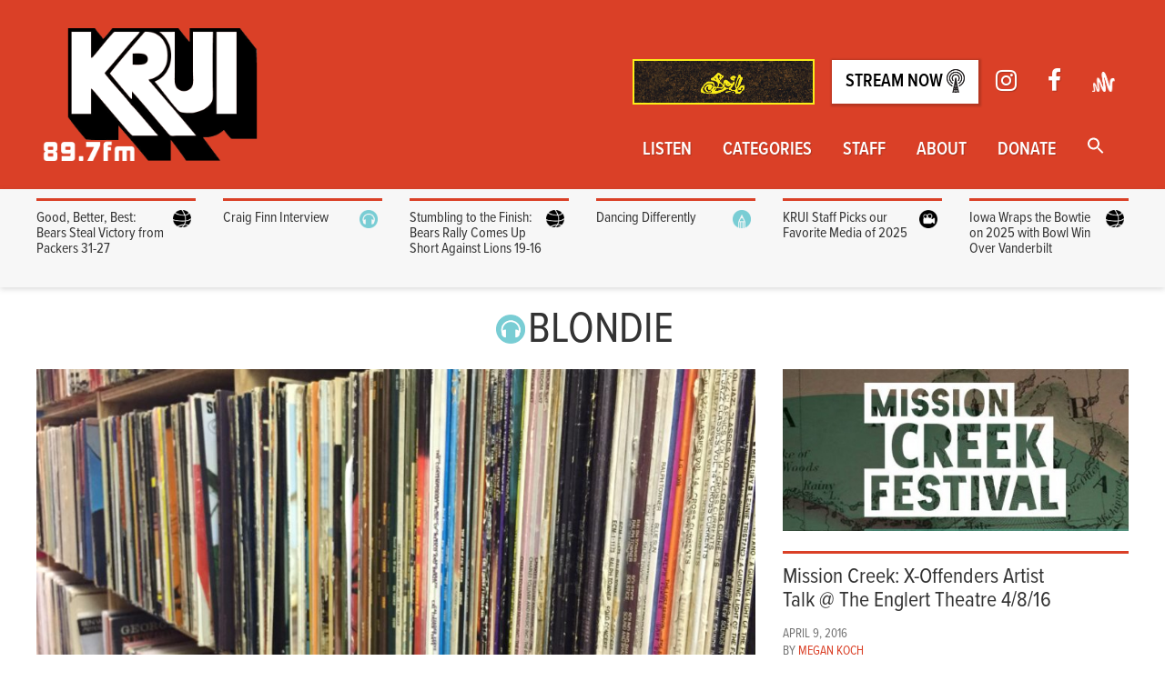

--- FILE ---
content_type: text/html; charset=UTF-8
request_url: https://krui.fm/tag/blondie/
body_size: 19455
content:
<!doctype html>
<html lang="en-US">
<head>
<script>(function(w,d,s,l,i){w[l]=w[l]||[];w[l].push({'gtm.start':
new Date().getTime(),event:'gtm.js'});var f=d.getElementsByTagName(s)[0],
j=d.createElement(s),dl=l!='dataLayer'?'&l='+l:'';j.async=true;j.src=
'https://www.googletagmanager.com/gtm.js?id='+i+dl;f.parentNode.insertBefore(j,f);
})(window,document,'script','dataLayer','GTM-K7W3K5P');</script>
<meta charset="utf-8">
<meta http-equiv="x-ua-compatible" content="ie=edge">
<meta name="viewport" content="width=device-width, initial-scale=1">
<link rel="apple-touch-icon" sizes="72x72" href="/apple-touch-icon.png">
<link rel="icon" type="image/png" sizes="32x32" href="/favicon-32x32.png">
<link rel="icon" type="image/png" sizes="16x16" href="/favicon-16x16.png">
<link rel="manifest" href="/site.webmanifest">
<meta name='robots' content='index, follow, max-image-preview:large, max-snippet:-1, max-video-preview:-1'/>
<title>blondie Archives - KRUI Radio</title>
<link rel="canonical" href="https://krui.fm/tag/blondie/"/>
<meta property="og:locale" content="en_US"/>
<meta property="og:type" content="article"/>
<meta property="og:title" content="blondie Archives - KRUI Radio"/>
<meta property="og:url" content="https://krui.fm/tag/blondie/"/>
<meta property="og:site_name" content="KRUI Radio"/>
<meta name="twitter:card" content="summary_large_image"/>
<meta name="twitter:site" content="@krui"/>
<script type="application/ld+json" class="yoast-schema-graph">{"@context":"https://schema.org","@graph":[{"@type":"CollectionPage","@id":"https://krui.fm/tag/blondie/","url":"https://krui.fm/tag/blondie/","name":"blondie Archives - KRUI Radio","isPartOf":{"@id":"https://krui.fm/#website"},"primaryImageOfPage":{"@id":"https://krui.fm/tag/blondie/#primaryimage"},"image":{"@id":"https://krui.fm/tag/blondie/#primaryimage"},"thumbnailUrl":"https://krui.fm/wordpress/wp-content/uploads/2018/11/recordcollection.jpg","breadcrumb":{"@id":"https://krui.fm/tag/blondie/#breadcrumb"},"inLanguage":"en-US"},{"@type":"ImageObject","inLanguage":"en-US","@id":"https://krui.fm/tag/blondie/#primaryimage","url":"https://krui.fm/wordpress/wp-content/uploads/2018/11/recordcollection.jpg","contentUrl":"https://krui.fm/wordpress/wp-content/uploads/2018/11/recordcollection.jpg","width":3264,"height":2448,"caption":"I rate my parent's record collection instead of spending time with them over Thanksgiving (image via: Kevin Korinek)"},{"@type":"BreadcrumbList","@id":"https://krui.fm/tag/blondie/#breadcrumb","itemListElement":[{"@type":"ListItem","position":1,"name":"Home","item":"https://krui.fm/"},{"@type":"ListItem","position":2,"name":"blondie"}]},{"@type":"WebSite","@id":"https://krui.fm/#website","url":"https://krui.fm/","name":"KRUI Radio","description":"Iowa City&#039;s Sound Alternative","potentialAction":[{"@type":"SearchAction","target":{"@type":"EntryPoint","urlTemplate":"https://krui.fm/?s={search_term_string}"},"query-input":{"@type":"PropertyValueSpecification","valueRequired":true,"valueName":"search_term_string"}}],"inLanguage":"en-US"}]}</script>
<link rel='dns-prefetch' href='//fonts.googleapis.com'/>
<link rel='dns-prefetch' href='//maxcdn.bootstrapcdn.com'/>
<link rel="alternate" type="application/rss+xml" title="KRUI Radio &raquo; blondie Tag Feed" href="https://krui.fm/tag/blondie/feed/"/>
<style id='wp-img-auto-sizes-contain-inline-css'>img:is([sizes=auto i],[sizes^="auto," i]){contain-intrinsic-size:3000px 1500px}</style>
<link rel="stylesheet" type="text/css" href="//krui.fm/wordpress/wp-content/cache/wpfc-minified/9hbsqora/c3w3r.css" media="all"/>
<style id='wp-emoji-styles-inline-css'>img.wp-smiley, img.emoji{display:inline !important;border:none !important;box-shadow:none !important;height:1em !important;width:1em !important;margin:0 0.07em !important;vertical-align:-0.1em !important;background:none !important;padding:0 !important;}</style>
<link rel="stylesheet" type="text/css" href="//krui.fm/wordpress/wp-content/cache/wpfc-minified/kkx541yv/2t0tl.css" media="all"/>
<style id='global-styles-inline-css'>:root{--wp--preset--aspect-ratio--square:1;--wp--preset--aspect-ratio--4-3:4/3;--wp--preset--aspect-ratio--3-4:3/4;--wp--preset--aspect-ratio--3-2:3/2;--wp--preset--aspect-ratio--2-3:2/3;--wp--preset--aspect-ratio--16-9:16/9;--wp--preset--aspect-ratio--9-16:9/16;--wp--preset--color--black:#000000;--wp--preset--color--cyan-bluish-gray:#abb8c3;--wp--preset--color--white:#ffffff;--wp--preset--color--pale-pink:#f78da7;--wp--preset--color--vivid-red:#cf2e2e;--wp--preset--color--luminous-vivid-orange:#ff6900;--wp--preset--color--luminous-vivid-amber:#fcb900;--wp--preset--color--light-green-cyan:#7bdcb5;--wp--preset--color--vivid-green-cyan:#00d084;--wp--preset--color--pale-cyan-blue:#8ed1fc;--wp--preset--color--vivid-cyan-blue:#0693e3;--wp--preset--color--vivid-purple:#9b51e0;--wp--preset--gradient--vivid-cyan-blue-to-vivid-purple:linear-gradient(135deg,rgb(6,147,227) 0%,rgb(155,81,224) 100%);--wp--preset--gradient--light-green-cyan-to-vivid-green-cyan:linear-gradient(135deg,rgb(122,220,180) 0%,rgb(0,208,130) 100%);--wp--preset--gradient--luminous-vivid-amber-to-luminous-vivid-orange:linear-gradient(135deg,rgb(252,185,0) 0%,rgb(255,105,0) 100%);--wp--preset--gradient--luminous-vivid-orange-to-vivid-red:linear-gradient(135deg,rgb(255,105,0) 0%,rgb(207,46,46) 100%);--wp--preset--gradient--very-light-gray-to-cyan-bluish-gray:linear-gradient(135deg,rgb(238,238,238) 0%,rgb(169,184,195) 100%);--wp--preset--gradient--cool-to-warm-spectrum:linear-gradient(135deg,rgb(74,234,220) 0%,rgb(151,120,209) 20%,rgb(207,42,186) 40%,rgb(238,44,130) 60%,rgb(251,105,98) 80%,rgb(254,248,76) 100%);--wp--preset--gradient--blush-light-purple:linear-gradient(135deg,rgb(255,206,236) 0%,rgb(152,150,240) 100%);--wp--preset--gradient--blush-bordeaux:linear-gradient(135deg,rgb(254,205,165) 0%,rgb(254,45,45) 50%,rgb(107,0,62) 100%);--wp--preset--gradient--luminous-dusk:linear-gradient(135deg,rgb(255,203,112) 0%,rgb(199,81,192) 50%,rgb(65,88,208) 100%);--wp--preset--gradient--pale-ocean:linear-gradient(135deg,rgb(255,245,203) 0%,rgb(182,227,212) 50%,rgb(51,167,181) 100%);--wp--preset--gradient--electric-grass:linear-gradient(135deg,rgb(202,248,128) 0%,rgb(113,206,126) 100%);--wp--preset--gradient--midnight:linear-gradient(135deg,rgb(2,3,129) 0%,rgb(40,116,252) 100%);--wp--preset--font-size--small:13px;--wp--preset--font-size--medium:20px;--wp--preset--font-size--large:36px;--wp--preset--font-size--x-large:42px;--wp--preset--spacing--20:0.44rem;--wp--preset--spacing--30:0.67rem;--wp--preset--spacing--40:1rem;--wp--preset--spacing--50:1.5rem;--wp--preset--spacing--60:2.25rem;--wp--preset--spacing--70:3.38rem;--wp--preset--spacing--80:5.06rem;--wp--preset--shadow--natural:6px 6px 9px rgba(0, 0, 0, 0.2);--wp--preset--shadow--deep:12px 12px 50px rgba(0, 0, 0, 0.4);--wp--preset--shadow--sharp:6px 6px 0px rgba(0, 0, 0, 0.2);--wp--preset--shadow--outlined:6px 6px 0px -3px rgb(255, 255, 255), 6px 6px rgb(0, 0, 0);--wp--preset--shadow--crisp:6px 6px 0px rgb(0, 0, 0);}:where(.is-layout-flex){gap:0.5em;}:where(.is-layout-grid){gap:0.5em;}
body .is-layout-flex{display:flex;}
.is-layout-flex{flex-wrap:wrap;align-items:center;}
.is-layout-flex > :is(*, div){margin:0;}
body .is-layout-grid{display:grid;}
.is-layout-grid > :is(*, div){margin:0;}:where(.wp-block-columns.is-layout-flex){gap:2em;}:where(.wp-block-columns.is-layout-grid){gap:2em;}:where(.wp-block-post-template.is-layout-flex){gap:1.25em;}:where(.wp-block-post-template.is-layout-grid){gap:1.25em;}
.has-black-color{color:var(--wp--preset--color--black) !important;}
.has-cyan-bluish-gray-color{color:var(--wp--preset--color--cyan-bluish-gray) !important;}
.has-white-color{color:var(--wp--preset--color--white) !important;}
.has-pale-pink-color{color:var(--wp--preset--color--pale-pink) !important;}
.has-vivid-red-color{color:var(--wp--preset--color--vivid-red) !important;}
.has-luminous-vivid-orange-color{color:var(--wp--preset--color--luminous-vivid-orange) !important;}
.has-luminous-vivid-amber-color{color:var(--wp--preset--color--luminous-vivid-amber) !important;}
.has-light-green-cyan-color{color:var(--wp--preset--color--light-green-cyan) !important;}
.has-vivid-green-cyan-color{color:var(--wp--preset--color--vivid-green-cyan) !important;}
.has-pale-cyan-blue-color{color:var(--wp--preset--color--pale-cyan-blue) !important;}
.has-vivid-cyan-blue-color{color:var(--wp--preset--color--vivid-cyan-blue) !important;}
.has-vivid-purple-color{color:var(--wp--preset--color--vivid-purple) !important;}
.has-black-background-color{background-color:var(--wp--preset--color--black) !important;}
.has-cyan-bluish-gray-background-color{background-color:var(--wp--preset--color--cyan-bluish-gray) !important;}
.has-white-background-color{background-color:var(--wp--preset--color--white) !important;}
.has-pale-pink-background-color{background-color:var(--wp--preset--color--pale-pink) !important;}
.has-vivid-red-background-color{background-color:var(--wp--preset--color--vivid-red) !important;}
.has-luminous-vivid-orange-background-color{background-color:var(--wp--preset--color--luminous-vivid-orange) !important;}
.has-luminous-vivid-amber-background-color{background-color:var(--wp--preset--color--luminous-vivid-amber) !important;}
.has-light-green-cyan-background-color{background-color:var(--wp--preset--color--light-green-cyan) !important;}
.has-vivid-green-cyan-background-color{background-color:var(--wp--preset--color--vivid-green-cyan) !important;}
.has-pale-cyan-blue-background-color{background-color:var(--wp--preset--color--pale-cyan-blue) !important;}
.has-vivid-cyan-blue-background-color{background-color:var(--wp--preset--color--vivid-cyan-blue) !important;}
.has-vivid-purple-background-color{background-color:var(--wp--preset--color--vivid-purple) !important;}
.has-black-border-color{border-color:var(--wp--preset--color--black) !important;}
.has-cyan-bluish-gray-border-color{border-color:var(--wp--preset--color--cyan-bluish-gray) !important;}
.has-white-border-color{border-color:var(--wp--preset--color--white) !important;}
.has-pale-pink-border-color{border-color:var(--wp--preset--color--pale-pink) !important;}
.has-vivid-red-border-color{border-color:var(--wp--preset--color--vivid-red) !important;}
.has-luminous-vivid-orange-border-color{border-color:var(--wp--preset--color--luminous-vivid-orange) !important;}
.has-luminous-vivid-amber-border-color{border-color:var(--wp--preset--color--luminous-vivid-amber) !important;}
.has-light-green-cyan-border-color{border-color:var(--wp--preset--color--light-green-cyan) !important;}
.has-vivid-green-cyan-border-color{border-color:var(--wp--preset--color--vivid-green-cyan) !important;}
.has-pale-cyan-blue-border-color{border-color:var(--wp--preset--color--pale-cyan-blue) !important;}
.has-vivid-cyan-blue-border-color{border-color:var(--wp--preset--color--vivid-cyan-blue) !important;}
.has-vivid-purple-border-color{border-color:var(--wp--preset--color--vivid-purple) !important;}
.has-vivid-cyan-blue-to-vivid-purple-gradient-background{background:var(--wp--preset--gradient--vivid-cyan-blue-to-vivid-purple) !important;}
.has-light-green-cyan-to-vivid-green-cyan-gradient-background{background:var(--wp--preset--gradient--light-green-cyan-to-vivid-green-cyan) !important;}
.has-luminous-vivid-amber-to-luminous-vivid-orange-gradient-background{background:var(--wp--preset--gradient--luminous-vivid-amber-to-luminous-vivid-orange) !important;}
.has-luminous-vivid-orange-to-vivid-red-gradient-background{background:var(--wp--preset--gradient--luminous-vivid-orange-to-vivid-red) !important;}
.has-very-light-gray-to-cyan-bluish-gray-gradient-background{background:var(--wp--preset--gradient--very-light-gray-to-cyan-bluish-gray) !important;}
.has-cool-to-warm-spectrum-gradient-background{background:var(--wp--preset--gradient--cool-to-warm-spectrum) !important;}
.has-blush-light-purple-gradient-background{background:var(--wp--preset--gradient--blush-light-purple) !important;}
.has-blush-bordeaux-gradient-background{background:var(--wp--preset--gradient--blush-bordeaux) !important;}
.has-luminous-dusk-gradient-background{background:var(--wp--preset--gradient--luminous-dusk) !important;}
.has-pale-ocean-gradient-background{background:var(--wp--preset--gradient--pale-ocean) !important;}
.has-electric-grass-gradient-background{background:var(--wp--preset--gradient--electric-grass) !important;}
.has-midnight-gradient-background{background:var(--wp--preset--gradient--midnight) !important;}
.has-small-font-size{font-size:var(--wp--preset--font-size--small) !important;}
.has-medium-font-size{font-size:var(--wp--preset--font-size--medium) !important;}
.has-large-font-size{font-size:var(--wp--preset--font-size--large) !important;}
.has-x-large-font-size{font-size:var(--wp--preset--font-size--x-large) !important;}</style>
<style id='classic-theme-styles-inline-css'>.wp-block-button__link{color:#fff;background-color:#32373c;border-radius:9999px;box-shadow:none;text-decoration:none;padding:calc(.667em + 2px) calc(1.333em + 2px);font-size:1.125em}
.wp-block-file__button{background:#32373c;color:#fff;text-decoration:none}</style>
<link rel="stylesheet" type="text/css" href="//krui.fm/wordpress/wp-content/cache/wpfc-minified/95dsfvvu/27qpk.css" media="all"/>
<link crossorigin="anonymous" rel='stylesheet' id='timetable_font_lato-css' href='//fonts.googleapis.com/css?family=Lato%3A400%2C700&#038;ver=6.9' type='text/css' media='all'/>
<link rel="stylesheet" type="text/css" href="//krui.fm/wordpress/wp-content/cache/wpfc-minified/2e4eh2qm/c4kh1.css" media="all"/>
<link crossorigin="anonymous" rel='stylesheet' id='sb-font-awesome-css' href='https://maxcdn.bootstrapcdn.com/font-awesome/4.7.0/css/font-awesome.min.css?ver=6.9' type='text/css' media='all'/>
<link rel="stylesheet" type="text/css" href="//krui.fm/wordpress/wp-content/cache/wpfc-minified/l8jsyjtj/2t0t7.css" media="all"/>
<script src='//krui.fm/wordpress/wp-content/cache/wpfc-minified/2qarlmv4/aony.js'></script>
<link rel="https://api.w.org/" href="https://krui.fm/wp-json/"/><link rel="alternate" title="JSON" type="application/json" href="https://krui.fm/wp-json/wp/v2/tags/5735"/><link rel="EditURI" type="application/rsd+xml" title="RSD" href="https://krui.fm/wordpress/xmlrpc.php?rsd"/>
<meta name="generator" content="WordPress 6.9"/>
<meta name="framework" content="Alkivia Framework 0.8"/>
<style>.mejs-container:has(.plyr){height:auto;background:transparent}
.mejs-container:has(.plyr) .mejs-controls{display:none}
.h5ap_all{--shadow-color:197deg 32% 65%;border-radius:6px;box-shadow:0px 0px 9.6px hsl(var(--shadow-color)/.36), 0 1.7px 1.9px 0px hsl(var(--shadow-color)/.36), 0 4.3px 1.8px -1.7px hsl(var(--shadow-color)/.36), -0.1px 10.6px 11.9px -2.5px hsl(var(--shadow-color)/.36);margin:16px auto;}
.h5ap_single_button{height:50;}</style>
<style>span.h5ap_single_button{display:inline-flex;justify-content:center;align-items:center;}
.h5ap_single_button span{line-height:0;}
span#h5ap_single_button span svg{cursor:pointer;}
#skin_default .plyr__control,
#skin_default .plyr__time{color:#4f5b5f}
#skin_default .plyr__control:hover{background:#1aafff;color:#f5f5f5}
#skin_default .plyr__controls{background:#f5f5f5}
#skin_default .plyr__controls__item input{color:#1aafff}
.plyr{--plyr-color-main:#4f5b5f}</style>
<script>window._wp_rp_static_base_url='https://rp.zemanta.com/static/';
window._wp_rp_wp_ajax_url="https://krui.fm/wordpress/wp-admin/admin-ajax.php";
window._wp_rp_plugin_version='3.6.1';
window._wp_rp_post_id='43655';
window._wp_rp_num_rel_posts='3';
window._wp_rp_thumbnails=true;
window._wp_rp_post_title='Rating+My+Parent%27s+Record+Collection';
window._wp_rp_post_tags=['classic+rock', 'krui89.7', 'the+outfield', 'blondie', 'indiemusic', 'shaun+cassidy', '%2780s', 'george+michael', 'music', 'the+smiths', 'bruce+springsteen', 'krui', 'thanksgiving', '%2790s', 'indie', 'review', 'music', 'queen', 'millenni', 'emo', 'morrissei', 'home', 'rock', 'thatcher', 'dog', 'parent', 'album', 'cook', 'collect', 'margaret', 'smith', 'life'];</script>
<style id="wp-custom-css">.post-meta-container a, .entry-content a{text-decoration:underline;}</style>
<style media="screen">.is-menu path.search-icon-path{fill:#ffffff;}
body .popup-search-close:after, body .search-close:after{border-color:#ffffff;}
body .popup-search-close:before, body .search-close:before{border-color:#ffffff;}</style><script src="https://use.typekit.net/mxa8igh.js"></script> <script>try{Typekit.load();}catch(e){}</script>
</head>
<body class="archive tag tag-blondie tag-5735 wp-theme-krui-main krui-main sidebar-primary" data-burst_id="5735" data-burst_type="tag">
<div id="fb-root"></div><script async defer crossorigin="anonymous" src="https://connect.facebook.net/en_US/sdk.js#xfbml=1&version=v12.0&appId=127918570561161&autoLogAppEvents=1" nonce="k2FC4PFY"></script>
<div class="menu-2016-container"><ul id="menu-2016" class="cd-primary-nav"><li id="menu-item-32168" class="menu-item menu-item-type-post_type menu-item-object-page menu-item-32168"><a href="https://krui.fm/listen/">Listen</a></li>
<li id="menu-item-52928" class="menu-item menu-item-type-post_type menu-item-object-page menu-item-52928"><a href="https://krui.fm/categories/">Categories</a></li>
<li id="menu-item-46599" class="menu-item menu-item-type-post_type menu-item-object-page menu-item-46599"><a href="https://krui.fm/about/fall-2020/">Staff</a></li>
<li id="menu-item-32255" class="menu-item menu-item-type-post_type menu-item-object-page menu-item-32255"><a href="https://krui.fm/about/">About</a></li>
<li id="menu-item-51531" class="menu-item menu-item-type-post_type menu-item-object-page menu-item-51531"><a href="https://krui.fm/donate/">Donate</a></li>
<li class="astm-search-menu is-menu full-width-menu menu-item"><a href="#" role="button" aria-label="Search Icon Link"><svg width="20" height="20" class="search-icon" role="img" viewBox="2 9 20 5" focusable="false" aria-label="Search">
<path class="search-icon-path" d="M15.5 14h-.79l-.28-.27C15.41 12.59 16 11.11 16 9.5 16 5.91 13.09 3 9.5 3S3 5.91 3 9.5 5.91 16 9.5 16c1.61 0 3.09-.59 4.23-1.57l.27.28v.79l5 4.99L20.49 19l-4.99-5zm-6 0C7.01 14 5 11.99 5 9.5S7.01 5 9.5 5 14 7.01 14 9.5 11.99 14 9.5 14z"></path></svg></a><form  class="is-search-form is-form-style is-form-style-3 is-form-id-0 " action="https://krui.fm/" method="get" role="search" ><label for="is-search-input-0"><span class="is-screen-reader-text">Search for:</span><input  type="search" id="is-search-input-0" name="s" value="" class="is-search-input" placeholder="Search here..." autocomplete=off /></label><button type="submit" class="is-search-submit"><span class="is-screen-reader-text">Search Button</span><span class="is-search-icon"><svg focusable="false" aria-label="Search" xmlns="http://www.w3.org/2000/svg" viewBox="0 0 24 24" width="24px"><path d="M15.5 14h-.79l-.28-.27C15.41 12.59 16 11.11 16 9.5 16 5.91 13.09 3 9.5 3S3 5.91 3 9.5 5.91 16 9.5 16c1.61 0 3.09-.59 4.23-1.57l.27.28v.79l5 4.99L20.49 19l-4.99-5zm-6 0C7.01 14 5 11.99 5 9.5S7.01 5 9.5 5 14 7.01 14 9.5 11.99 14 9.5 14z"></path></svg></span></button></form><div class="search-close"></div></li></ul></div></nav>
<header class="main-header">
<div class="container">
<div class="cd-header" role="banner"> <a class="cd-primary-nav-trigger" href="#0"> <span class="cd-menu-text">Menu</span><span class="cd-menu-icon"></span> </a></div><a href="https://krui897.bandcamp.com/album/soil-a-krui-compilation" class="stream-link-mobile btn" style="background-color: transparent;"> <img alt="Soil Compilation" role="presentation" src="https://f4.bcbits.com/img/a2516095019_16.jpg" style="height:6vh;width:6vh;"></a>
<div class="clearfix">
<a class="logo big-logo" href="https://krui.fm/">
<img src="https://krui.fm/wordpress/wp-content/themes/krui-main/dist/images/blacklogo.png" srcset="https://krui.fm/wordpress/wp-content/themes/krui-main/dist/images/blacklogo.png" alt="KRUI 89.7 fm"/>
</a>
<nav role="navigation" class="nav-wrapper no-print" aria-label="Main menu">
<ul class="sec-nav">
<li>
<a href="https://krui897.bandcamp.com/album/soil-a-krui-compilation" target="_blank">
<img alt="" role="presentation" src="https://f4.bcbits.com/img/0039290403_100.png" style="height:50px;width:auto;max-height:100px;max-width:200px;overflow:hidden; border:2px solid #FAED19;"/>
<span class="sr-only">Soil Compilation</span>
</a>
</li>
<li><a href="http://krui.student-services.uiowa.edu:8000/listen" target="_blank" rel="noopener" class="stream-link">Stream Now <img alt="" role="presentation" src="https://krui.fm/wordpress/wp-content/themes/krui-main/dist/images/tower.png" class="tower-icon"/></a></li>
<li><a href="https://www.instagram.com/krui89.7fm/" target="_blank"><span role="presentation" aria-hidden="true" class="fa fa-lg fa-instagram"></span><span class="sr-only">Instagram</span></a></li>
<li><a href="https://www.facebook.com/kruifm/" target="_blank"><span role="presentation" aria-hidden="true" class="fa fa-lg fa-facebook"></span><span class="sr-only">Facebook</span></a></li>
<li><a href="https://anchor.fm/krui" target="_blank"><img class="anchor-logo" src="https://krui.fm/wordpress/wp-content/themes/krui-main/dist/images/anchor-icon.png" alt="anchor.fm logo" width="425" height="387"/></a></li>
</ul>
<div class="menu-2016-container"><ul id="menu-2017" class="main-nav"><li class="menu-item menu-item-type-post_type menu-item-object-page menu-item-has-children menu-item-32168"><a href="https://krui.fm/listen/">Listen</a>
<ul class="sub-menu">
<li id="menu-item-32181" class="menu-item menu-item-type-post_type menu-item-object-page menu-item-32181"><a href="https://krui.fm/89-7fm/schedule/">Programming Schedule</a></li>
<li id="menu-item-53536" class="menu-item menu-item-type-custom menu-item-object-custom menu-item-53536"><a href="https://www.youtube.com/@kruistudio">The Lab Livestreams</a></li>
<li id="menu-item-50333" class="menu-item menu-item-type-custom menu-item-object-custom menu-item-50333"><a href="https://anchor.fm/krui">Podcast Archive</a></li>
<li id="menu-item-48103" class="menu-item menu-item-type-custom menu-item-object-custom menu-item-48103"><a href="https://mixlr.com/kruifm/">Sports Broadcasting</a></li>
<li id="menu-item-32173" class="menu-item menu-item-type-post_type menu-item-object-page menu-item-32173"><a href="https://krui.fm/music-page/in-studio-archive/">In-Studio Archive</a></li>
</ul>
</li>
<li class="menu-item menu-item-type-post_type menu-item-object-page menu-item-has-children menu-item-52928"><a href="https://krui.fm/categories/">Categories</a>
<ul class="sub-menu">
<li id="menu-item-48099" class="menu-item menu-item-type-taxonomy menu-item-object-category menu-item-48099"><a href="https://krui.fm/category/music/">Music</a></li>
<li id="menu-item-32174" class="menu-item menu-item-type-taxonomy menu-item-object-category menu-item-32174"><a href="https://krui.fm/category/news/">News</a></li>
<li id="menu-item-32177" class="menu-item menu-item-type-taxonomy menu-item-object-category menu-item-32177"><a href="https://krui.fm/category/sports/">Sports</a></li>
<li id="menu-item-52931" class="menu-item menu-item-type-taxonomy menu-item-object-category menu-item-52931"><a href="https://krui.fm/category/film/">Film</a></li>
</ul>
</li>
<li class="menu-item menu-item-type-post_type menu-item-object-page menu-item-has-children menu-item-46599"><a href="https://krui.fm/about/fall-2020/">Staff</a>
<ul class="sub-menu">
<li id="menu-item-48115" class="menu-item menu-item-type-post_type menu-item-object-page menu-item-48115"><a href="https://krui.fm/resources/">Join KRUI: 2025-26 Applications</a></li>
<li id="menu-item-56388" class="menu-item menu-item-type-post_type menu-item-object-page menu-item-56388"><a href="https://krui.fm/staff-discord/">KRUI Discord</a></li>
<li id="menu-item-47118" class="menu-item menu-item-type-post_type menu-item-object-page menu-item-47118"><a href="https://krui.fm/music-page/album-notes/">DJ Tools</a></li>
</ul>
</li>
<li class="menu-item menu-item-type-post_type menu-item-object-page menu-item-has-children menu-item-32255"><a href="https://krui.fm/about/">About</a>
<ul class="sub-menu">
<li id="menu-item-32189" class="menu-item menu-item-type-post_type menu-item-object-page menu-item-32189"><a href="https://krui.fm/about/meet-the-directors/">Meet the 2025-26 Directors</a></li>
<li id="menu-item-32183" class="menu-item menu-item-type-post_type menu-item-object-page menu-item-32183"><a href="https://krui.fm/about/contact/">Contact</a></li>
<li id="menu-item-32184" class="menu-item menu-item-type-post_type menu-item-object-page menu-item-32184"><a href="https://krui.fm/about/find-us/">Find the Station</a></li>
<li id="menu-item-32187" class="menu-item menu-item-type-post_type menu-item-object-page menu-item-32187"><a href="https://krui.fm/about/history/">History</a></li>
<li id="menu-item-32340" class="menu-item menu-item-type-post_type menu-item-object-page menu-item-32340"><a href="https://krui.fm/about/music/">Get your music played on KRUI</a></li>
</ul>
</li>
<li class="menu-item menu-item-type-post_type menu-item-object-page menu-item-51531"><a href="https://krui.fm/donate/">Donate</a></li>
<li class="astm-search-menu is-menu full-width-menu menu-item"><a href="#" role="button" aria-label="Search Icon Link"><svg width="20" height="20" class="search-icon" role="img" viewBox="2 9 20 5" focusable="false" aria-label="Search">
<path class="search-icon-path" d="M15.5 14h-.79l-.28-.27C15.41 12.59 16 11.11 16 9.5 16 5.91 13.09 3 9.5 3S3 5.91 3 9.5 5.91 16 9.5 16c1.61 0 3.09-.59 4.23-1.57l.27.28v.79l5 4.99L20.49 19l-4.99-5zm-6 0C7.01 14 5 11.99 5 9.5S7.01 5 9.5 5 14 7.01 14 9.5 11.99 14 9.5 14z"></path></svg></a><form  class="is-search-form is-form-style is-form-style-3 is-form-id-0 " action="https://krui.fm/" method="get" role="search" ><label for="is-search-input-0"><span class="is-screen-reader-text">Search for:</span><input  type="search" id="is-search-input-0" name="s" value="" class="is-search-input" placeholder="Search here..." autocomplete=off /></label><button type="submit" class="is-search-submit"><span class="is-screen-reader-text">Search Button</span><span class="is-search-icon"><svg focusable="false" aria-label="Search" xmlns="http://www.w3.org/2000/svg" viewBox="0 0 24 24" width="24px"><path d="M15.5 14h-.79l-.28-.27C15.41 12.59 16 11.11 16 9.5 16 5.91 13.09 3 9.5 3S3 5.91 3 9.5 5.91 16 9.5 16c1.61 0 3.09-.59 4.23-1.57l.27.28v.79l5 4.99L20.49 19l-4.99-5zm-6 0C7.01 14 5 11.99 5 9.5S7.01 5 9.5 5 14 7.01 14 9.5 11.99 14 9.5 14z"></path></svg></span></button></form><div class="search-close"></div></li></ul></div></nav></div></div></header>
<div class="news-top-holder">
<div class="news-top container">
<div class="row">
<div class="feed-content col-xs-2">
<div class="feed-inner">
<article class="post-57985 post type-post status-publish format-standard has-post-thumbnail hentry category-game-recap category-sports tag-bears tag-chicago tag-green-bay tag-krui tag-packers tag-playoffs">
<header>
<h2 class="entry-title"><a href="https://krui.fm/2026/01/12/good-better-best-bears-steal-victory-from-packers-31-27/"><div class="cat-icon-container"><img src="https://krui.fm/wordpress/wp-content/themes/krui-main/dist/images/sports-icon.png" class="cat-icon" alt="Sports"/><div class="clearfix"></div></div>Good, Better, Best: Bears Steal Victory from Packers 31-27</a></h2>
<div class="post-meta-container">
<div class="post-meta"><time class="updated" datetime="2026-01-12T20:02:45+00:00">January 12, 2026</time> <p class="byline author vcard">By <a href="https://krui.fm/author/aizienicki/" rel="author" class="fn">Alex Izienicki</a></p></div></div></header>
<div class="entry-summary"> <p>The Cardiac Bears did it again. As they move onto round two of the playoffs, they send their rivals, the Green Bay Packers, back to the offseason training. </p></div></article></div></div><div class="feed-content col-xs-2">
<div class="feed-inner">
<article class="post-57810 post type-post status-publish format-standard has-post-thumbnail hentry category-89-7-fm category-music category-music-feature tag-craig-finn tag-interview tag-krui-fm tag-riot-fest tag-the-hold-steady">
<header>
<h2 class="entry-title"><a href="https://krui.fm/2026/01/08/craig-finn-interview/"><div class="cat-icon-container"><img src="https://krui.fm/wordpress/wp-content/themes/krui-main/dist/images/music-icon.png" class="cat-icon" alt="Music"/><div class="clearfix"></div></div>Craig Finn Interview</a></h2>
<div class="post-meta-container">
<div class="post-meta"><time class="updated" datetime="2026-01-08T17:48:37+00:00">January 8, 2026</time> <p class="byline author vcard">By <a href="https://krui.fm/author/lmelia/" rel="author" class="fn">Logan Melia</a></p></div></div></header>
<div class="entry-summary"> <p>After discovering The Hold Steady at Riot Fest, Logan Melia sits down with Craig Finn to discuss his new solo record Always Been, the evolution of narrative songwriting, and finding meaning in modern American life. From faith and mental health to baseball heartbreak, the conversation spans far beyond music.</p></div></article></div></div><div class="feed-content col-xs-2">
<div class="feed-inner">
<article class="post-57959 post type-post status-publish format-standard has-post-thumbnail hentry category-game-recap category-sports tag-bears tag-chicago tag-detroit tag-krui tag-lions tag-soldier-field">
<header>
<h2 class="entry-title"><a href="https://krui.fm/2026/01/05/stumbling-to-the-finish-bears-rally-comes-up-short-against-lions-19-16/"><div class="cat-icon-container"><img src="https://krui.fm/wordpress/wp-content/themes/krui-main/dist/images/sports-icon.png" class="cat-icon" alt="Sports"/><div class="clearfix"></div></div>Stumbling to the Finish: Bears Rally Comes Up Short Against Lions 19-16</a></h2>
<div class="post-meta-container">
<div class="post-meta"><time class="updated" datetime="2026-01-05T16:37:57+00:00">January 5, 2026</time> <p class="byline author vcard">By <a href="https://krui.fm/author/aizienicki/" rel="author" class="fn">Alex Izienicki</a></p></div></div></header>
<div class="entry-summary"> <p>Even after a valiant fourth quarter comeback, the Chicago Bears fell short of the Detroit Lions at Soldier Field. Heading into the playoffs, they&#8217;ll once again face off against a bitter rival: the Green Bay Packers. </p></div></article></div></div><div class="feed-content col-xs-2">
<div class="feed-inner">
<article class="post-57943 post type-post status-publish format-standard has-post-thumbnail hentry category-art category-news-featured-story tag-ballet tag-block-by-block tag-cleaning tag-dance tag-downtown tag-growth tag-happiness tag-iowa-city tag-jhe-russell tag-just-hug-everyone tag-smile">
<header>
<h2 class="entry-title"><a href="https://krui.fm/2026/01/03/dancing-differently/"><div class="cat-icon-container"><img src="https://krui.fm/wordpress/wp-content/themes/krui-main/dist/images/online-content-icon.png" class="cat-icon" alt="Online Content"/><div class="clearfix"></div></div>Dancing Differently</a></h2>
<div class="post-meta-container">
<div class="post-meta"><time class="updated" datetime="2026-01-03T18:45:19+00:00">January 3, 2026</time> <p class="byline author vcard">By <a href="https://krui.fm/author/awirtz/" rel="author" class="fn">Aidan Wirtz</a></p></div></div></header>
<div class="entry-summary"> <p>For nearly 40 years, Jhe Russell needed to be perfect. After all, his dance career demanded it. But when injuries and the chaos of life took him in a different direction, he found peace in a job he never expected. </p></div></article></div></div><div class="feed-content col-xs-2">
<div class="feed-inner">
<article class="post-57823 post type-post status-publish format-standard has-post-thumbnail hentry category-89-7-fm category-89-7-fm-feature category-film category-film-review category-gaming category-main-feature category-music category-sports category-variety tag-adhoc-studios tag-dc-comics tag-dispatch tag-dj-set tag-film tag-football tag-ghettotech tag-girlypop-princess tag-iowa-city tag-krui tag-krui-89-7 tag-movies tag-no tag-no-im-not-a-human tag-peacemaker tag-ryan-coogler tag-sinners tag-soccer tag-sports-2 tag-trioskaz tag-university-of-iowa tag-video-games">
<header>
<h2 class="entry-title"><a href="https://krui.fm/2025/12/31/krui-staff-picks-our-favorite-media-of-2025/"><div class="cat-icon-container"><img src="https://krui.fm/wordpress/wp-content/themes/krui-main/dist/images/film-icon.png" class="cat-icon" alt="Film"/><div class="clearfix"></div></div>KRUI Staff Picks our Favorite Media of 2025</a></h2>
<div class="post-meta-container">
<div class="post-meta"><time class="updated" datetime="2025-12-31T23:04:58+00:00">December 31, 2025</time> <p class="byline author vcard">By <a href="https://krui.fm/author/epauly/" rel="author" class="fn">Pauly</a></p></div></div></header>
<div class="entry-summary"> <p>KRUI is pretty special, not only do we like music, but we also enjoy other things! From movies, video games, a DJ set, and sports, here&#8217;s a list of some of our KRUI picks from all things media that we loved to see in 2025.</p></div></article></div></div><div class="feed-content col-xs-2">
<div class="feed-inner">
<article class="post-57934 post type-post status-publish format-standard has-post-thumbnail hentry category-game-recap category-iowa-hawkeyes-sports category-sports tag-12412 tag-commodores tag-diego-pavia tag-dj-vonnahme tag-football tag-hawkeyes tag-iowa tag-kirk-ferentz tag-mark-gronowski tag-ranked tag-reliaquest-bowl tag-touchdown tag-vanderbilt">
<header>
<h2 class="entry-title"><a href="https://krui.fm/2025/12/31/iowa-wraps-the-bowtie-on-2025-with-bowl-win-over-vanderbilt/"><div class="cat-icon-container"><img src="https://krui.fm/wordpress/wp-content/themes/krui-main/dist/images/sports-icon.png" class="cat-icon" alt="Sports"/><div class="clearfix"></div></div>Iowa Wraps the Bowtie on 2025 with Bowl Win Over Vanderbilt</a></h2>
<div class="post-meta-container">
<div class="post-meta"><time class="updated" datetime="2025-12-31T23:04:17+00:00">December 31, 2025</time> <p class="byline author vcard">By <a href="https://krui.fm/author/oraefield/" rel="author" class="fn">Owen Raefield</a></p></div></div></header>
<div class="entry-summary"> <p>No. 23 Iowa closed the 2025 season with a statement win, knocking off No. 14 Vanderbilt in the ReliaQuest Bowl behind a clutch performance from senior quarterback Mark Gronowski. The victory snapped Iowa’s long skid against ranked opponents and served as a fitting sendoff for a senior class that chose loyalty and one last ride together.</p></div></article></div></div></div></div></div><div class="container">
<div class="page-header">
<h1><div class="cat-icon-container"><img src="https://krui.fm/wordpress/wp-content/themes/krui-main/dist/images/music-icon.png" class="cat-icon" alt="Music"/><div class="clearfix"></div></div>blondie</h1></div></div><div class="featured-post container">
<div class="row">
<div class="col-md-8">
<article class="post-43655 post type-post status-publish format-standard has-post-thumbnail hentry category-music category-uncategorized tag-80s tag-90s tag-blondie tag-bruce-springsteen tag-classic-rock tag-george-michael tag-indie tag-indiemusic tag-krui tag-krui89-7 tag-music-2 tag-review tag-shaun-cassidy tag-thanksgiving tag-the-outfield tag-the-smiths">
<div>
<div class="row">
<div class="col-lg-12">
<a href="https://krui.fm/2018/11/30/rating-my-parents-record-collection/">
<img width="960" height="540" src="https://krui.fm/wordpress/wp-content/uploads/2018/11/recordcollection-960x540.jpg" class="img-responsive main-image wp-post-image" alt="" decoding="async"/>            </a>
<header>
<h1 class="entry-title">
<a href="https://krui.fm/2018/11/30/rating-my-parents-record-collection/">
<span>Rating My Parent&#8217;s Record Collection</span>                  </a>
<div class="clearfix"></div></h1>    
</header>
<div class="post-meta-container">
<div class="post-meta"><time class="updated" datetime="2018-11-30T18:00:00+00:00">November 30, 2018</time> <p class="byline author vcard">By <a href="https://krui.fm/author/lbonner/" rel="author" class="fn">Luke Bonner</a></p></div></div><div class="entry-summary"> <p>I rate my parent&#8217;s record collection instead of spending time with them over Thanksgiving (image via: Kevin Korinek)</p> <p><a href="https://krui.fm/2018/11/30/rating-my-parents-record-collection/">Keep reading...</a></p></div></div></div></div></div><div class="col-md-4 featured-sidebar">
<article class="post-30812 post type-post status-publish format-standard has-post-thumbnail hentry category-comedy-culture category-main-feature category-music category-music-feature category-music-news tag-art tag-artist tag-blondie tag-culture tag-englert-theater tag-gary-valentine tag-greenwich-village tag-iowa-city tag-krui tag-krui-fm tag-lecture tag-lisa-jane-persky tag-megan-koch tag-mission-creek tag-mission-creek-2016 tag-mission-creek-music-festival tag-music-2 tag-new-york tag-photography tag-readings tag-x-offenders">
<div>
<div class="row">
<div class="col-lg-12">
<a href="https://krui.fm/2016/04/09/mission-creek-x-offenders-artist-talk-englert-theatre-4816/">
<img width="640" height="300" src="https://krui.fm/wordpress/wp-content/uploads/2014/03/Mission-Creek-640x300.jpg" class="img-responsive main-image wp-post-image" alt="" decoding="async" srcset="https://krui.fm/wordpress/wp-content/uploads/2014/03/Mission-Creek-640x300.jpg 640w, https://krui.fm/wordpress/wp-content/uploads/2014/03/Mission-Creek-640x300-300x141.jpg 300w" sizes="(max-width: 640px) 100vw, 640px"/>            </a>
<header>
<h1 class="entry-title">
<a href="https://krui.fm/2016/04/09/mission-creek-x-offenders-artist-talk-englert-theatre-4816/">
<span>Mission Creek: X-Offenders Artist Talk @ The Englert Theatre 4/8/16</span> 
</a>
<div class="clearfix"></div></h1>
</header>
<div class="post-meta-container">
<div class="post-meta"><time class="updated" datetime="2016-04-09T15:35:35+00:00">April 9, 2016</time>
<p class="byline author vcard">By <a href="https://krui.fm/author/mkoch/" rel="author" class="fn">Megan Koch</a></p></div></div></div></div></div></article>          <article class="post-30659 post type-post status-publish format-standard has-post-thumbnail hentry category-comedy-culture category-main-feature category-music category-music-feature tag-33-13 tag-blondie tag-camden tag-camden-kent tag-comics tag-corey-creekmur tag-fantagraphic-books tag-gary-groth tag-graphic-novels tag-iowa-city tag-kembrew-mcleod tag-kent tag-lisa-jane-presky tag-mission-creek tag-mission-creek-festival tag-mission-freak tag-parallel-lines tag-punk-rock-readings tag-rachel-marie-crane-williams tag-reading tag-readings tag-the-mumps">
<div>
<div class="row">
<div class="col-lg-12">
<a href="https://krui.fm/2016/04/07/mission-creek-punk-rock-readings-kembrew-mcleod-lisa-jane-persky-interview-gary-groth-filmscene-4616/">
<img width="699" height="499" src="https://krui.fm/wordpress/wp-content/uploads/2016/04/fantagraphics-clowes-e1457031934406.jpg" class="img-responsive main-image wp-post-image" alt="" decoding="async" srcset="https://krui.fm/wordpress/wp-content/uploads/2016/04/fantagraphics-clowes-e1457031934406.jpg 699w, https://krui.fm/wordpress/wp-content/uploads/2016/04/fantagraphics-clowes-e1457031934406-300x214.jpg 300w" sizes="(max-width: 699px) 100vw, 699px"/>            </a>
<header>
<h1 class="entry-title">
<a href="https://krui.fm/2016/04/07/mission-creek-punk-rock-readings-kembrew-mcleod-lisa-jane-persky-interview-gary-groth-filmscene-4616/">
<span>Mission Creek: Punk Rock Readings with Kembrew McLeod and Lisa Jane Persky, and Interview with Gary Groth @ FilmScene 4/6/16</span> 
</a>
<div class="clearfix"></div></h1>
</header>
<div class="post-meta-container">
<div class="post-meta"><time class="updated" datetime="2016-04-07T18:51:18+00:00">April 7, 2016</time> <p class="byline author vcard">By <a href="https://krui.fm/author/ckent/" rel="author" class="fn">Camden Kent</a></p></div></div></div></div></div></article></div></div></div><div class="wrap container" role="document">
<div class="content row">
<main class="main">
<div class="alert alert-warning"> Sorry, no results were found.</div><form role="search" method="get" class="search-form" action="https://krui.fm/">
<label>
<span class="screen-reader-text">Search for:</span>
<input type="search" class="search-field" placeholder="Search &hellip;" value="" name="s" />
</label>
<input type="submit" class="search-submit" value="Search" />
</form>
</main>
<aside class="sidebar">
<section class="sidebar-cat">
<h1>Today's 89.7FM Program</h1>
<style>.tt_tabs .tt_timetable .event{background:#da4027;}
.tt_tabs_navigation li a:hover, .tt_tabs_navigation li a.selected, .tt_tabs_navigation li.ui-tabs-active a{border-color:#50cdd1 !important;}
.tabs_box_navigation.sf-timetable-menu .tabs_box_navigation_selected{background-color:#50cdd1;border-color:#50cdd1;}
.tabs_box_navigation.sf-timetable-menu .tabs_box_navigation_selected:hover{background-color:#FFF;border:1px solid rgba(0, 0, 0, 0.1);}
.sf-timetable-menu li ul li a:hover, .sf-timetable-menu li ul li.selected a:hover{background-color:#50cdd1;}</style><div class="timetable_clearfix tt_tabs tt_responsive event_layout_2"><div id="all-events"><table class="tt_timetable">
<thead>
<tr class="row_gray" style="background-color: #F0F0F0 !important;"><th></th>	<th>Sunday</th>	</tr>
</thead>
<tbody><tr class="row_1"><td class="tt_hours_column">
12:00 PM
</td><td style="background: #da4027;" onMouseOver="this.style.background='#c92b12';" onMouseOut="this.style.background='#da4027';" class="event tt_single_event"><div class="event_container id-57363"><div class="top_hour"><span class="hours">12:00 PM</span></div><div class="bottom_hour"><span class="hours">1:00 PM</span></div><a class="event_header" href="https://krui.fm/events/krui-spins-31/" title="KRUI Spins">KRUI Spins</a></div></td></tr><tr class="row_2 row_gray"><td class="tt_hours_column">
3:00 PM
</td><td style="background: #da4027;" onMouseOver="this.style.background='#c92b12';" onMouseOut="this.style.background='#da4027';" class="event tt_single_event"><div class="event_container id-57362"><div class="top_hour"><span class="hours">3:00 PM</span></div><div class="bottom_hour"><span class="hours">4:00 PM</span></div><a class="event_header" href="https://krui.fm/events/krui-spins-30/" title="KRUI Spins">KRUI Spins</a></div></td></tr><tr class="row_3"><td class="tt_hours_column">
4:00 PM
</td><td style="background: #da4027;" onMouseOver="this.style.background='#c92b12';" onMouseOut="this.style.background='#da4027';" class="event tt_single_event"><div class="event_container id-56395"><div class="top_hour"><span class="hours">4:00 PM</span></div><div class="bottom_hour"><span class="hours">5:00 PM</span></div><a class="event_header" href="https://krui.fm/events/crooners-chronicles-2/" title="Crooners&#039; Chronicles">Crooners' Chronicles</a></div></td></tr><tr class="row_4 row_gray"><td class="tt_hours_column">
5:00 PM
</td><td style="background: #da4027;" onMouseOver="this.style.background='#c92b12';" onMouseOut="this.style.background='#da4027';" class="event tt_single_event"><div class="event_container id-56394"><div class="top_hour"><span class="hours">5:00 PM</span></div><div class="bottom_hour"><span class="hours">6:00 PM</span></div><a class="event_header" href="https://krui.fm/events/word-of-mouth/" title="Word of Mouth">Word of Mouth</a></div></td></tr><tr class="row_5"><td class="tt_hours_column">
6:00 PM
</td><td style="background: #da4027;" onMouseOver="this.style.background='#c92b12';" onMouseOut="this.style.background='#da4027';" class="event tt_single_event"><div class="event_container id-56559"><div class="top_hour"><span class="hours">6:00 PM</span></div><div class="bottom_hour"><span class="hours">7:00 PM</span></div><a class="event_header" href="https://krui.fm/events/goodnight-goblins-2/" title="Goodnight Goblins">Goodnight Goblins</a></div></td></tr><tr class="row_6 row_gray"><td class="tt_hours_column">
7:00 PM
</td><td style="background: #da4027;" onMouseOver="this.style.background='#c92b12';" onMouseOut="this.style.background='#da4027';" class="event tt_single_event" rowspan="2"><div class="event_container id-57361"><div class="top_hour"><span class="hours">7:00 PM</span></div><div class="bottom_hour"><span class="hours">9:00 PM</span></div><a class="event_header" href="https://krui.fm/events/krui-spins-29/" title="KRUI Spins">KRUI Spins</a></div></td></tr><tr class="row_7"><td class="tt_hours_column">
8:00 PM
</td></tr><tr class="row_8 row_gray"><td class="tt_hours_column">
9:00 PM
</td><td style="background: #da4027;" onMouseOver="this.style.background='#c92b12';" onMouseOut="this.style.background='#da4027';" class="event tt_single_event"><div class="event_container id-56294"><div class="top_hour"><span class="hours">9:00 PM</span></div><div class="bottom_hour"><span class="hours">10:00 PM</span></div><a class="event_header" href="https://krui.fm/events/sad-songs-2/" title="Sad Songs">Sad Songs</a></div></td></tr><tr class="row_9"><td class="tt_hours_column">
10:00 PM
</td><td style="background: #da4027;" onMouseOver="this.style.background='#c92b12';" onMouseOut="this.style.background='#da4027';" class="event tt_single_event"><div class="event_container id-56399"><div class="top_hour"><span class="hours">10:00 PM</span></div><div class="bottom_hour"><span class="hours">11:00 PM</span></div><a class="event_header" href="https://krui.fm/events/ragged-radio/" title="Ragged Radio">Ragged Radio</a></div></td></tr><tr class="row_10 row_gray"><td class="tt_hours_column">
11:00 PM
</td><td style="background: #da4027;" onMouseOver="this.style.background='#c92b12';" onMouseOut="this.style.background='#da4027';" class="event tt_single_event"><div class="event_container id-57364"><div class="top_hour"><span class="hours">11:00 PM</span></div><div class="bottom_hour"><span class="hours">12:00 AM</span></div><a class="event_header" href="https://krui.fm/events/in-the-trough/" title="IN THE TROUGH">IN THE TROUGH</a></div></td></tr></tbody>
</table><div class="tt_timetable small"><h3 class="box_header ">
Sunday
</h3>
<ul class="tt_items_list thin page_margin_top timetable_clearfix">
<li class="timetable_clearfix">
<div class="event_container"> <a href="https://krui.fm/events/krui-spins-31/" title="KRUI Spins" class="event_header">KRUI Spins </a></div><div class="value"> 12:00 PM - 1:00 PM</div></li>
<li class="timetable_clearfix">
<div class="event_container"> <a href="https://krui.fm/events/krui-spins-30/" title="KRUI Spins" class="event_header">KRUI Spins </a></div><div class="value"> 3:00 PM - 4:00 PM</div></li>
<li class="timetable_clearfix">
<div class="event_container"> <a href="https://krui.fm/events/crooners-chronicles-2/" title="Crooners&#039; Chronicles" class="event_header">Crooners' Chronicles </a></div><div class="value"> 4:00 PM - 5:00 PM</div></li>
<li class="timetable_clearfix">
<div class="event_container"> <a href="https://krui.fm/events/word-of-mouth/" title="Word of Mouth" class="event_header">Word of Mouth </a></div><div class="value"> 5:00 PM - 6:00 PM</div></li>
<li class="timetable_clearfix">
<div class="event_container"> <a href="https://krui.fm/events/goodnight-goblins-2/" title="Goodnight Goblins" class="event_header">Goodnight Goblins </a></div><div class="value"> 6:00 PM - 7:00 PM</div></li>
<li class="timetable_clearfix">
<div class="event_container"> <a href="https://krui.fm/events/krui-spins-29/" title="KRUI Spins" class="event_header">KRUI Spins </a></div><div class="value"> 7:00 PM - 9:00 PM</div></li>
<li class="timetable_clearfix">
<div class="event_container"> <a href="https://krui.fm/events/sad-songs-2/" title="Sad Songs" class="event_header">Sad Songs </a></div><div class="value"> 9:00 PM - 10:00 PM</div></li>
<li class="timetable_clearfix">
<div class="event_container"> <a href="https://krui.fm/events/ragged-radio/" title="Ragged Radio" class="event_header">Ragged Radio </a></div><div class="value"> 10:00 PM - 11:00 PM</div></li>
<li class="timetable_clearfix">
<div class="event_container"> <a href="https://krui.fm/events/in-the-trough/" title="IN THE TROUGH" class="event_header">IN THE TROUGH </a></div><div class="value"> 11:00 PM - 12:00 AM</div></li></ul></div></div></div><div id='tt_error_message' class='tt_hide'>No events available!</div><br>
<p class="text-center"><a href="https://krui.fm/89-7fm/schedule/" target="_blank">View full programming calendar &rarr;</a></p>
</section>
<section class="sidebar-cat">
<h1>Now Spinning</h1>
<div class="spinitron-js-widget" data-action="now-playing" data-station="krui" data-num=5 data-time=1 data-nolinks=1></div><script src="//spinitron.com/static/js/widget.js"></script>
<p class="text-center"><a href="https://spinitron.com/KRUI/" target="_blank">View all recently spun tracks on Spinitron &rarr;</a></p>
<hr />
</section>
<hr />
<h2>More From KRUI</h2>
<section class="sidebar-cat music">
<h1>	
<div class="cat-icon-container"><a href=https://krui.fm/category/music/><img src="https://krui.fm/wordpress/wp-content/themes/krui-main/dist/images/music-icon.png" class="cat-icon" alt="Music"/>Music &rarr;</a><div class="clearfix"></div></div></h1>
<div class="sidebar-article">
<article class="post-57822 post type-post status-publish format-standard has-post-thumbnail hentry category-89-7-fm category-89-7-fm-feature category-album-review category-main-feature category-music category-music-feature tag-12412 tag-addison-rae tag-alternative tag-ambience tag-electronic tag-ethel-cain tag-folk tag-frost-children tag-heavensouls tag-hip-hop-2 tag-hyperpop tag-indie tag-iowa-city tag-kevin-atwater tag-krui tag-list tag-list-season tag-mike tag-music-2 tag-pinkpantheress tag-pop tag-rock tag-sam-fender tag-staff-picks tag-stickerbrush tag-sudan-archives tag-tyler-the-creator tag-university-of-iowa tag-westside-gunn tag-year-in-review tag-year-end-list">
<div class="row">
<div class="col-xs-5 col-md-7"> <a href="https://krui.fm/2025/12/30/best-albums-of-2025-krui-staff-picks/"><img width="960" height="540" src="https://krui.fm/wordpress/wp-content/uploads/2025/12/cursive_big-2-960x540.png" class="img-responsive main-image wp-post-image" alt="" decoding="async" loading="lazy"/></a></div><div class="col-xs-7 col-md-5">
<header><h2 class="entry-title"><a href="https://krui.fm/2025/12/30/best-albums-of-2025-krui-staff-picks/">Best Albums of 2025: KRUI Staff Picks</a></h2>
</header>
<div class="visible-xs-block">
<div class="entry-summary"> <p>The rumors are true, KRUI likes music! 2025 was a crazy year all around, and even crazier, we here at KRUI actually listened to lots of albums this year. We&#8217;ve picked out eleven of our favorite albums from this year to share, and explore together.</p> <p><a href="https://krui.fm/2025/12/30/best-albums-of-2025-krui-staff-picks/">Keep reading...</a></p></div></div></div></div></article></div><div class="sidebar-article">
<article class="post-57821 post type-post status-publish format-standard has-post-thumbnail hentry category-89-7-fm category-89-7-fm-feature category-krui-column category-main-feature category-music category-music-feature tag-12412 tag-country tag-deafheaven tag-emo tag-empty-parking-lot tag-ethel-cain tag-folk tag-hayley-heyndrickx tag-invariance tag-iowa-city tag-jane-remover tag-krui tag-krui-fm tag-list-season tag-max-garcia-conover tag-meels tag-metal tag-music-2 tag-post tag-raye tag-sabrina-carpenter tag-singles tag-staff-favorite-songs tag-staff-picks tag-university-of-iowa tag-year-in-review tag-year-end-list">
<div class="row">
<div class="col-xs-5 col-md-7"> <a href="https://krui.fm/2025/12/29/best-songs-of-2025-krui-staff-picks/"><img width="960" height="540" src="https://krui.fm/wordpress/wp-content/uploads/2025/12/SONGS2025-960x540.png" class="img-responsive main-image wp-post-image" alt="" decoding="async" loading="lazy"/></a></div><div class="col-xs-7 col-md-5">
<header><h2 class="entry-title"><a href="https://krui.fm/2025/12/29/best-songs-of-2025-krui-staff-picks/">Best Songs of 2025: KRUI Staff Picks</a></h2>
</header>
<div class="visible-xs-block">
<div class="entry-summary"> <p>It&#8217;s December 29, 2025, and if you can believe it, we here at KRUI actually listened to music throughout the whole year! From pop superstars, to indie legends, to the fresh Bandcamp up-and-comers, we&#8217;ve picked out nine of our favorite songs released this past year to share and explore together.</p> <p><a href="https://krui.fm/2025/12/29/best-songs-of-2025-krui-staff-picks/">Keep reading...</a></p></div></div></div></div></article></div></section>
<section class="sidebar-cat news">
<h1>	
<div class="cat-icon-container"><a href=https://krui.fm/category/news/><img src="https://krui.fm/wordpress/wp-content/themes/krui-main/dist/images/news-icon.png" class="cat-icon" alt="News"/>News &rarr;</a><div class="clearfix"></div></div></h1>
<div class="sidebar-article">
<article class="post-57943 post type-post status-publish format-standard has-post-thumbnail hentry category-art category-news-featured-story tag-ballet tag-block-by-block tag-cleaning tag-dance tag-downtown tag-growth tag-happiness tag-iowa-city tag-jhe-russell tag-just-hug-everyone tag-smile">
<div class="row">
<div class="col-xs-5 col-md-7"> <a href="https://krui.fm/2026/01/03/dancing-differently/"><img width="960" height="540" src="https://krui.fm/wordpress/wp-content/uploads/2026/01/jheeee-e1767461588250-960x540.jpg" class="img-responsive main-image wp-post-image" alt="" decoding="async" loading="lazy"/></a></div><div class="col-xs-7 col-md-5">
<header><h2 class="entry-title"><a href="https://krui.fm/2026/01/03/dancing-differently/">Dancing Differently</a></h2>
</header>
<div class="visible-xs-block">
<div class="entry-summary"> <p>For nearly 40 years, Jhe Russell needed to be perfect. After all, his dance career demanded it. But when injuries and the chaos of life took him in a different direction, he found peace in a job he never expected. </p> <p><a href="https://krui.fm/2026/01/03/dancing-differently/">Keep reading...</a></p></div></div></div></div></article></div><div class="sidebar-article">
<article class="post-57399 post type-post status-publish format-standard has-post-thumbnail hentry category-89-7-fm category-89-7-fm-feature category-news category-news-feature category-news-featured-story category-news-in-studio tag-city-council tag-clara-reynen tag-democrats tag-election tag-hawk-the-vote tag-iowa-city tag-johnson-county tag-krui tag-megan-alter tag-politics tag-university-of-iowa">
<div class="row">
<div class="col-xs-5 col-md-7"> <a href="https://krui.fm/2025/11/09/democrats-tour-campus-to-connect-with-youth-voters-krui-talks-with-clara-reynen/"><img width="960" height="540" src="https://krui.fm/wordpress/wp-content/uploads/2025/11/image-4-960x540.png" class="img-responsive main-image wp-post-image" alt="" decoding="async" loading="lazy"/></a></div><div class="col-xs-7 col-md-5">
<header><h2 class="entry-title"><a href="https://krui.fm/2025/11/09/democrats-tour-campus-to-connect-with-youth-voters-krui-talks-with-clara-reynen/">Democrats Tour Campus to Connect with Youth Voters, KRUI Talks with Clara Reynen</a></h2>
</header>
<div class="visible-xs-block">
<div class="entry-summary"> <p>This month, Johnson County Democrats are conducting “listening tours” to connect with students at the University of Iowa, consisting of various extracurricular and undergraduate-based organizations and events. The listening tour works as an open forum for students to describe their needs, goals, and priorities when it comes to both elected officials and the Democratic Party. </p> <p><a href="https://krui.fm/2025/11/09/democrats-tour-campus-to-connect-with-youth-voters-krui-talks-with-clara-reynen/">Keep reading...</a></p></div></div></div></div></article></div></section>
<section class="sidebar-cat sports">
<h1>	
<div class="cat-icon-container"><a href=https://krui.fm/category/sports/><img src="https://krui.fm/wordpress/wp-content/themes/krui-main/dist/images/sports-icon.png" class="cat-icon" alt="Sports"/>Sports &rarr;</a><div class="clearfix"></div></div></h1>
<div class="sidebar-article">
<article class="post-57985 post type-post status-publish format-standard has-post-thumbnail hentry category-game-recap category-sports tag-bears tag-chicago tag-green-bay tag-krui tag-packers tag-playoffs">
<div class="row">
<div class="col-xs-5 col-md-7"> <a href="https://krui.fm/2026/01/12/good-better-best-bears-steal-victory-from-packers-31-27/"><img width="960" height="540" src="https://krui.fm/wordpress/wp-content/uploads/2026/01/88127911007-27982775-960x540.webp" class="img-responsive main-image wp-post-image" alt="" decoding="async" loading="lazy"/></a></div><div class="col-xs-7 col-md-5">
<header><h2 class="entry-title"><a href="https://krui.fm/2026/01/12/good-better-best-bears-steal-victory-from-packers-31-27/">Good, Better, Best: Bears Steal Victory from Packers 31-27</a></h2>
</header>
<div class="visible-xs-block">
<div class="entry-summary"> <p>The Cardiac Bears did it again. As they move onto round two of the playoffs, they send their rivals, the Green Bay Packers, back to the offseason training. </p> <p><a href="https://krui.fm/2026/01/12/good-better-best-bears-steal-victory-from-packers-31-27/">Keep reading...</a></p></div></div></div></div></article></div><div class="sidebar-article">
<article class="post-57959 post type-post status-publish format-standard has-post-thumbnail hentry category-game-recap category-sports tag-bears tag-chicago tag-detroit tag-krui tag-lions tag-soldier-field">
<div class="row">
<div class="col-xs-5 col-md-7"> <a href="https://krui.fm/2026/01/05/stumbling-to-the-finish-bears-rally-comes-up-short-against-lions-19-16/"><img width="960" height="540" src="https://krui.fm/wordpress/wp-content/uploads/2026/01/88021878007-usatsi-27932757-960x540.webp" class="img-responsive main-image wp-post-image" alt="" decoding="async" loading="lazy"/></a></div><div class="col-xs-7 col-md-5">
<header><h2 class="entry-title"><a href="https://krui.fm/2026/01/05/stumbling-to-the-finish-bears-rally-comes-up-short-against-lions-19-16/">Stumbling to the Finish: Bears Rally Comes Up Short Against Lions 19-16</a></h2>
</header>
<div class="visible-xs-block">
<div class="entry-summary"> <p>Even after a valiant fourth quarter comeback, the Chicago Bears fell short of the Detroit Lions at Soldier Field. Heading into the playoffs, they&#8217;ll once again face off against a bitter rival: the Green Bay Packers. </p> <p><a href="https://krui.fm/2026/01/05/stumbling-to-the-finish-bears-rally-comes-up-short-against-lions-19-16/">Keep reading...</a></p></div></div></div></div></article></div></section>
<section class="sidebar-cat">
<h1><a href="https://www.instagram.com/krui89.7fm/" target="_blank">@KRUI89.7FM on Instagram &rarr;</a></h1>
<div id="sb_instagram" class="sbi sbi_mob_col_1 sbi_tab_col_1 sbi_col_1 sbi_width_resp" style="padding-bottom: 16px;" data-feedid="*1" data-res="auto" data-cols="1" data-colsmobile="1" data-colstablet="1" data-num="3" data-nummobile="3" data-item-padding="8" data-shortcode-atts="{&quot;feed&quot;:&quot;1&quot;}" data-postid="57959" data-locatornonce="ad5cadb434" data-imageaspectratio="1:1" data-sbi-flags="favorLocal">
<div class="sb_instagram_header sbi_large">
<a class="sbi_header_link" target="_blank" rel="nofollow noopener" href="https://www.instagram.com/krui89.7fm/" title="@krui89.7fm">
<div class="sbi_header_text">
<div class="sbi_header_img" data-avatar-url="https://scontent-lax3-2.cdninstagram.com/v/t51.82787-19/545388074_18534820441028902_8179689566917754783_n.jpg?stp=dst-jpg_s206x206_tt6&amp;_nc_cat=100&amp;ccb=7-5&amp;_nc_sid=bf7eb4&amp;efg=eyJ2ZW5jb2RlX3RhZyI6InByb2ZpbGVfcGljLnd3dy4xMDgwLkMzIn0%3D&amp;_nc_ohc=Wk9j8QKY894Q7kNvwGs2M0r&amp;_nc_oc=Adl2wLGTcOo3DyV9twQaRD9rzoKJw-ri2y2V4pLWtCpplDpVK9S3e9fk6Eu2iNltVyA&amp;_nc_zt=24&amp;_nc_ht=scontent-lax3-2.cdninstagram.com&amp;edm=AP4hL3IEAAAA&amp;_nc_gid=5xXAilN1KPe72NEMl-Jl9g&amp;_nc_tpa=Q5bMBQH86_9k5ggaCip5fYbmXcG72gULJ1vHeQhs0cKbG2_IYxgAyGAD3OvnxAKJaGr7wRaaJtBtNSNAog&amp;oh=00_AfooF96XOgXOSSDHkRldnxR55dzNFuZbxKHBpnvHpmxUtg&amp;oe=6972E503">
<div class="sbi_header_img_hover"><svg class="sbi_new_logo fa-instagram fa-w-14" aria-hidden="true" data-fa-processed="" aria-label="Instagram" data-prefix="fab" data-icon="instagram" role="img" viewBox="0 0 448 512">
<path fill="currentColor" d="M224.1 141c-63.6 0-114.9 51.3-114.9 114.9s51.3 114.9 114.9 114.9S339 319.5 339 255.9 287.7 141 224.1 141zm0 189.6c-41.1 0-74.7-33.5-74.7-74.7s33.5-74.7 74.7-74.7 74.7 33.5 74.7 74.7-33.6 74.7-74.7 74.7zm146.4-194.3c0 14.9-12 26.8-26.8 26.8-14.9 0-26.8-12-26.8-26.8s12-26.8 26.8-26.8 26.8 12 26.8 26.8zm76.1 27.2c-1.7-35.9-9.9-67.7-36.2-93.9-26.2-26.2-58-34.4-93.9-36.2-37-2.1-147.9-2.1-184.9 0-35.8 1.7-67.6 9.9-93.9 36.1s-34.4 58-36.2 93.9c-2.1 37-2.1 147.9 0 184.9 1.7 35.9 9.9 67.7 36.2 93.9s58 34.4 93.9 36.2c37 2.1 147.9 2.1 184.9 0 35.9-1.7 67.7-9.9 93.9-36.2 26.2-26.2 34.4-58 36.2-93.9 2.1-37 2.1-147.8 0-184.8zM398.8 388c-7.8 19.6-22.9 34.7-42.6 42.6-29.5 11.7-99.5 9-132.1 9s-102.7 2.6-132.1-9c-19.6-7.8-34.7-22.9-42.6-42.6-11.7-29.5-9-99.5-9-132.1s-2.6-102.7 9-132.1c7.8-19.6 22.9-34.7 42.6-42.6 29.5-11.7 99.5-9 132.1-9s102.7-2.6 132.1 9c19.6 7.8 34.7 22.9 42.6 42.6 11.7 29.5 9 99.5 9 132.1s2.7 102.7-9 132.1z"></path>
</svg></div><img src="https://krui.fm/wordpress/wp-content/uploads/sb-instagram-feed-images/krui89.7fm.webp" alt="" width="50" height="50"></div><div class="sbi_feedtheme_header_text">
<h3 style="color: rgb(217,56,41);">krui89.7fm</h3>
<p class="sbi_bio" style="color: rgb(217,56,41);">The University of Iowa&#039;s student radio station<br>
Iowa City&#039;s Sound Alternative since 1984! 📻<br>
🏈@kruisports  📰@krui_news</p></div></div></a></div><div id="sbi_images" style="gap: 16px;">
<div class="sbi_item sbi_type_carousel sbi_new sbi_transition" id="sbi_18307559032284766" data-date="1767653264">
<div class="sbi_photo_wrap">
<a class="sbi_photo" href="https://www.instagram.com/p/DTIuE5eDiMH/" target="_blank" rel="noopener nofollow" data-full-res="https://scontent-lax3-1.cdninstagram.com/v/t51.82787-15/609546940_18558992212028902_5306860371816027768_n.jpg?stp=dst-jpg_e35_tt6&#038;_nc_cat=109&#038;ccb=7-5&#038;_nc_sid=18de74&#038;efg=eyJlZmdfdGFnIjoiQ0FST1VTRUxfSVRFTS5iZXN0X2ltYWdlX3VybGdlbi5DMyJ9&#038;_nc_ohc=A8Meh3R4hk4Q7kNvwFkEkIm&#038;_nc_oc=AdnmOdJwkDP1hjZihKsNkbzuhmG6mwjDH80njuEEAgY1GWlVG-SIqpvBvNqVpjKSDoI&#038;_nc_zt=23&#038;_nc_ht=scontent-lax3-1.cdninstagram.com&#038;edm=ANo9K5cEAAAA&#038;_nc_gid=F5M2A7CqReKph9bw-ZCtIg&#038;oh=00_AfpNFurk6yCgf41q71L34gwxubIriPTPC4Pqnl-tkgzrzw&#038;oe=6972FC63" data-img-src-set="{&quot;d&quot;:&quot;https:\/\/scontent-lax3-1.cdninstagram.com\/v\/t51.82787-15\/609546940_18558992212028902_5306860371816027768_n.jpg?stp=dst-jpg_e35_tt6&amp;_nc_cat=109&amp;ccb=7-5&amp;_nc_sid=18de74&amp;efg=eyJlZmdfdGFnIjoiQ0FST1VTRUxfSVRFTS5iZXN0X2ltYWdlX3VybGdlbi5DMyJ9&amp;_nc_ohc=A8Meh3R4hk4Q7kNvwFkEkIm&amp;_nc_oc=AdnmOdJwkDP1hjZihKsNkbzuhmG6mwjDH80njuEEAgY1GWlVG-SIqpvBvNqVpjKSDoI&amp;_nc_zt=23&amp;_nc_ht=scontent-lax3-1.cdninstagram.com&amp;edm=ANo9K5cEAAAA&amp;_nc_gid=F5M2A7CqReKph9bw-ZCtIg&amp;oh=00_AfpNFurk6yCgf41q71L34gwxubIriPTPC4Pqnl-tkgzrzw&amp;oe=6972FC63&quot;,&quot;150&quot;:&quot;https:\/\/scontent-lax3-1.cdninstagram.com\/v\/t51.82787-15\/609546940_18558992212028902_5306860371816027768_n.jpg?stp=dst-jpg_e35_tt6&amp;_nc_cat=109&amp;ccb=7-5&amp;_nc_sid=18de74&amp;efg=eyJlZmdfdGFnIjoiQ0FST1VTRUxfSVRFTS5iZXN0X2ltYWdlX3VybGdlbi5DMyJ9&amp;_nc_ohc=A8Meh3R4hk4Q7kNvwFkEkIm&amp;_nc_oc=AdnmOdJwkDP1hjZihKsNkbzuhmG6mwjDH80njuEEAgY1GWlVG-SIqpvBvNqVpjKSDoI&amp;_nc_zt=23&amp;_nc_ht=scontent-lax3-1.cdninstagram.com&amp;edm=ANo9K5cEAAAA&amp;_nc_gid=F5M2A7CqReKph9bw-ZCtIg&amp;oh=00_AfpNFurk6yCgf41q71L34gwxubIriPTPC4Pqnl-tkgzrzw&amp;oe=6972FC63&quot;,&quot;320&quot;:&quot;https:\/\/scontent-lax3-1.cdninstagram.com\/v\/t51.82787-15\/609546940_18558992212028902_5306860371816027768_n.jpg?stp=dst-jpg_e35_tt6&amp;_nc_cat=109&amp;ccb=7-5&amp;_nc_sid=18de74&amp;efg=eyJlZmdfdGFnIjoiQ0FST1VTRUxfSVRFTS5iZXN0X2ltYWdlX3VybGdlbi5DMyJ9&amp;_nc_ohc=A8Meh3R4hk4Q7kNvwFkEkIm&amp;_nc_oc=AdnmOdJwkDP1hjZihKsNkbzuhmG6mwjDH80njuEEAgY1GWlVG-SIqpvBvNqVpjKSDoI&amp;_nc_zt=23&amp;_nc_ht=scontent-lax3-1.cdninstagram.com&amp;edm=ANo9K5cEAAAA&amp;_nc_gid=F5M2A7CqReKph9bw-ZCtIg&amp;oh=00_AfpNFurk6yCgf41q71L34gwxubIriPTPC4Pqnl-tkgzrzw&amp;oe=6972FC63&quot;,&quot;640&quot;:&quot;https:\/\/scontent-lax3-1.cdninstagram.com\/v\/t51.82787-15\/609546940_18558992212028902_5306860371816027768_n.jpg?stp=dst-jpg_e35_tt6&amp;_nc_cat=109&amp;ccb=7-5&amp;_nc_sid=18de74&amp;efg=eyJlZmdfdGFnIjoiQ0FST1VTRUxfSVRFTS5iZXN0X2ltYWdlX3VybGdlbi5DMyJ9&amp;_nc_ohc=A8Meh3R4hk4Q7kNvwFkEkIm&amp;_nc_oc=AdnmOdJwkDP1hjZihKsNkbzuhmG6mwjDH80njuEEAgY1GWlVG-SIqpvBvNqVpjKSDoI&amp;_nc_zt=23&amp;_nc_ht=scontent-lax3-1.cdninstagram.com&amp;edm=ANo9K5cEAAAA&amp;_nc_gid=F5M2A7CqReKph9bw-ZCtIg&amp;oh=00_AfpNFurk6yCgf41q71L34gwxubIriPTPC4Pqnl-tkgzrzw&amp;oe=6972FC63&quot;}">
<span class="sbi-screenreader">Our KRUI team has put together our album, song and</span>
<svg class="svg-inline--fa fa-clone fa-w-16 sbi_lightbox_carousel_icon" aria-hidden="true" aria-label="Clone" data-fa-proƒcessed="" data-prefix="far" data-icon="clone" role="img" xmlns="http://www.w3.org/2000/svg" viewBox="0 0 512 512">
<path fill="currentColor" d="M464 0H144c-26.51 0-48 21.49-48 48v48H48c-26.51 0-48 21.49-48 48v320c0 26.51 21.49 48 48 48h320c26.51 0 48-21.49 48-48v-48h48c26.51 0 48-21.49 48-48V48c0-26.51-21.49-48-48-48zM362 464H54a6 6 0 0 1-6-6V150a6 6 0 0 1 6-6h42v224c0 26.51 21.49 48 48 48h224v42a6 6 0 0 1-6 6zm96-96H150a6 6 0 0 1-6-6V54a6 6 0 0 1 6-6h308a6 6 0 0 1 6 6v308a6 6 0 0 1-6 6z"></path>
</svg>						<img src="https://krui.fm/wordpress/wp-content/plugins/instagram-feed/img/placeholder.png" alt="Our KRUI team has put together our album, song and media PICKS OF 2025 ! 🎵🎸 Full articles online at the link in our bio&lt;3 Stay tuned for another lovely year of your Iowa City sound alternative📻" aria-hidden="true">
</a></div></div><div class="sbi_item sbi_type_carousel sbi_new sbi_transition" id="sbi_18060943172289981" data-date="1767329555">
<div class="sbi_photo_wrap">
<a class="sbi_photo" href="https://www.instagram.com/p/DS_Epn8D9hH/" target="_blank" rel="noopener nofollow" data-full-res="https://scontent-lax3-1.cdninstagram.com/v/t51.82787-15/588002058_18558340735028902_5570140110547347356_n.jpg?stp=dst-jpg_e35_tt6&#038;_nc_cat=102&#038;ccb=7-5&#038;_nc_sid=18de74&#038;efg=eyJlZmdfdGFnIjoiQ0FST1VTRUxfSVRFTS5iZXN0X2ltYWdlX3VybGdlbi5DMyJ9&#038;_nc_ohc=AYwTDo5Lc64Q7kNvwFGBiHm&#038;_nc_oc=Admgv7-X7tBGSkBlvqm_JIOWV6-OctHTG4W8bgb3c3IGMlU_D8zy8Q2xSqMSKgbo--I&#038;_nc_zt=23&#038;_nc_ht=scontent-lax3-1.cdninstagram.com&#038;edm=ANo9K5cEAAAA&#038;_nc_gid=F5M2A7CqReKph9bw-ZCtIg&#038;oh=00_AfqNRV3Oy73ByQrFva1-yyOOYixidQ2-vDIVubWiUVyMOA&#038;oe=697300B7" data-img-src-set="{&quot;d&quot;:&quot;https:\/\/scontent-lax3-1.cdninstagram.com\/v\/t51.82787-15\/588002058_18558340735028902_5570140110547347356_n.jpg?stp=dst-jpg_e35_tt6&amp;_nc_cat=102&amp;ccb=7-5&amp;_nc_sid=18de74&amp;efg=eyJlZmdfdGFnIjoiQ0FST1VTRUxfSVRFTS5iZXN0X2ltYWdlX3VybGdlbi5DMyJ9&amp;_nc_ohc=AYwTDo5Lc64Q7kNvwFGBiHm&amp;_nc_oc=Admgv7-X7tBGSkBlvqm_JIOWV6-OctHTG4W8bgb3c3IGMlU_D8zy8Q2xSqMSKgbo--I&amp;_nc_zt=23&amp;_nc_ht=scontent-lax3-1.cdninstagram.com&amp;edm=ANo9K5cEAAAA&amp;_nc_gid=F5M2A7CqReKph9bw-ZCtIg&amp;oh=00_AfqNRV3Oy73ByQrFva1-yyOOYixidQ2-vDIVubWiUVyMOA&amp;oe=697300B7&quot;,&quot;150&quot;:&quot;https:\/\/scontent-lax3-1.cdninstagram.com\/v\/t51.82787-15\/588002058_18558340735028902_5570140110547347356_n.jpg?stp=dst-jpg_e35_tt6&amp;_nc_cat=102&amp;ccb=7-5&amp;_nc_sid=18de74&amp;efg=eyJlZmdfdGFnIjoiQ0FST1VTRUxfSVRFTS5iZXN0X2ltYWdlX3VybGdlbi5DMyJ9&amp;_nc_ohc=AYwTDo5Lc64Q7kNvwFGBiHm&amp;_nc_oc=Admgv7-X7tBGSkBlvqm_JIOWV6-OctHTG4W8bgb3c3IGMlU_D8zy8Q2xSqMSKgbo--I&amp;_nc_zt=23&amp;_nc_ht=scontent-lax3-1.cdninstagram.com&amp;edm=ANo9K5cEAAAA&amp;_nc_gid=F5M2A7CqReKph9bw-ZCtIg&amp;oh=00_AfqNRV3Oy73ByQrFva1-yyOOYixidQ2-vDIVubWiUVyMOA&amp;oe=697300B7&quot;,&quot;320&quot;:&quot;https:\/\/scontent-lax3-1.cdninstagram.com\/v\/t51.82787-15\/588002058_18558340735028902_5570140110547347356_n.jpg?stp=dst-jpg_e35_tt6&amp;_nc_cat=102&amp;ccb=7-5&amp;_nc_sid=18de74&amp;efg=eyJlZmdfdGFnIjoiQ0FST1VTRUxfSVRFTS5iZXN0X2ltYWdlX3VybGdlbi5DMyJ9&amp;_nc_ohc=AYwTDo5Lc64Q7kNvwFGBiHm&amp;_nc_oc=Admgv7-X7tBGSkBlvqm_JIOWV6-OctHTG4W8bgb3c3IGMlU_D8zy8Q2xSqMSKgbo--I&amp;_nc_zt=23&amp;_nc_ht=scontent-lax3-1.cdninstagram.com&amp;edm=ANo9K5cEAAAA&amp;_nc_gid=F5M2A7CqReKph9bw-ZCtIg&amp;oh=00_AfqNRV3Oy73ByQrFva1-yyOOYixidQ2-vDIVubWiUVyMOA&amp;oe=697300B7&quot;,&quot;640&quot;:&quot;https:\/\/scontent-lax3-1.cdninstagram.com\/v\/t51.82787-15\/588002058_18558340735028902_5570140110547347356_n.jpg?stp=dst-jpg_e35_tt6&amp;_nc_cat=102&amp;ccb=7-5&amp;_nc_sid=18de74&amp;efg=eyJlZmdfdGFnIjoiQ0FST1VTRUxfSVRFTS5iZXN0X2ltYWdlX3VybGdlbi5DMyJ9&amp;_nc_ohc=AYwTDo5Lc64Q7kNvwFGBiHm&amp;_nc_oc=Admgv7-X7tBGSkBlvqm_JIOWV6-OctHTG4W8bgb3c3IGMlU_D8zy8Q2xSqMSKgbo--I&amp;_nc_zt=23&amp;_nc_ht=scontent-lax3-1.cdninstagram.com&amp;edm=ANo9K5cEAAAA&amp;_nc_gid=F5M2A7CqReKph9bw-ZCtIg&amp;oh=00_AfqNRV3Oy73ByQrFva1-yyOOYixidQ2-vDIVubWiUVyMOA&amp;oe=697300B7&quot;}">
<span class="sbi-screenreader">Bringing in the new year with shows in Iowa City t</span>
<svg class="svg-inline--fa fa-clone fa-w-16 sbi_lightbox_carousel_icon" aria-hidden="true" aria-label="Clone" data-fa-proƒcessed="" data-prefix="far" data-icon="clone" role="img" xmlns="http://www.w3.org/2000/svg" viewBox="0 0 512 512">
<path fill="currentColor" d="M464 0H144c-26.51 0-48 21.49-48 48v48H48c-26.51 0-48 21.49-48 48v320c0 26.51 21.49 48 48 48h320c26.51 0 48-21.49 48-48v-48h48c26.51 0 48-21.49 48-48V48c0-26.51-21.49-48-48-48zM362 464H54a6 6 0 0 1-6-6V150a6 6 0 0 1 6-6h42v224c0 26.51 21.49 48 48 48h224v42a6 6 0 0 1-6 6zm96-96H150a6 6 0 0 1-6-6V54a6 6 0 0 1 6-6h308a6 6 0 0 1 6 6v308a6 6 0 0 1-6 6z"></path>
</svg>						<img src="https://krui.fm/wordpress/wp-content/plugins/instagram-feed/img/placeholder.png" alt="Bringing in the new year with shows in Iowa City throughout January ! More info on events can be found from each venue. Stay tuned in for more local music with KRUI🎵🎸" aria-hidden="true">
</a></div></div><div class="sbi_item sbi_type_image sbi_new sbi_transition" id="sbi_18410334097142997" data-date="1762912731">
<div class="sbi_photo_wrap"> <a class="sbi_photo" href="https://www.instagram.com/p/DQ7cOicD-3N/" target="_blank" rel="noopener nofollow" data-full-res="https://scontent-lax3-1.cdninstagram.com/v/t51.82787-15/580731213_18549531724028902_3013516151433418477_n.jpg?stp=dst-jpg_e35_tt6&#038;_nc_cat=108&#038;ccb=7-5&#038;_nc_sid=18de74&#038;efg=eyJlZmdfdGFnIjoiRkVFRC5iZXN0X2ltYWdlX3VybGdlbi5DMyJ9&#038;_nc_ohc=wjqc3YJOA_IQ7kNvwFnos6r&#038;_nc_oc=Adn5TS3UpH3Eh6rxOC2KaEs27DdRWI90FexG_cx201mBMGWgaqkoGREXX3-Cl3Tc8i8&#038;_nc_zt=23&#038;_nc_ht=scontent-lax3-1.cdninstagram.com&#038;edm=ANo9K5cEAAAA&#038;_nc_gid=F5M2A7CqReKph9bw-ZCtIg&#038;oh=00_AfquEu_-PdostW1BH6pcoc_Kx8kwLUG9oojrAbFbf3zKYQ&#038;oe=6972E808" data-img-src-set="{&quot;d&quot;:&quot;https:\/\/scontent-lax3-1.cdninstagram.com\/v\/t51.82787-15\/580731213_18549531724028902_3013516151433418477_n.jpg?stp=dst-jpg_e35_tt6&amp;_nc_cat=108&amp;ccb=7-5&amp;_nc_sid=18de74&amp;efg=eyJlZmdfdGFnIjoiRkVFRC5iZXN0X2ltYWdlX3VybGdlbi5DMyJ9&amp;_nc_ohc=wjqc3YJOA_IQ7kNvwFnos6r&amp;_nc_oc=Adn5TS3UpH3Eh6rxOC2KaEs27DdRWI90FexG_cx201mBMGWgaqkoGREXX3-Cl3Tc8i8&amp;_nc_zt=23&amp;_nc_ht=scontent-lax3-1.cdninstagram.com&amp;edm=ANo9K5cEAAAA&amp;_nc_gid=F5M2A7CqReKph9bw-ZCtIg&amp;oh=00_AfquEu_-PdostW1BH6pcoc_Kx8kwLUG9oojrAbFbf3zKYQ&amp;oe=6972E808&quot;,&quot;150&quot;:&quot;https:\/\/scontent-lax3-1.cdninstagram.com\/v\/t51.82787-15\/580731213_18549531724028902_3013516151433418477_n.jpg?stp=dst-jpg_e35_tt6&amp;_nc_cat=108&amp;ccb=7-5&amp;_nc_sid=18de74&amp;efg=eyJlZmdfdGFnIjoiRkVFRC5iZXN0X2ltYWdlX3VybGdlbi5DMyJ9&amp;_nc_ohc=wjqc3YJOA_IQ7kNvwFnos6r&amp;_nc_oc=Adn5TS3UpH3Eh6rxOC2KaEs27DdRWI90FexG_cx201mBMGWgaqkoGREXX3-Cl3Tc8i8&amp;_nc_zt=23&amp;_nc_ht=scontent-lax3-1.cdninstagram.com&amp;edm=ANo9K5cEAAAA&amp;_nc_gid=F5M2A7CqReKph9bw-ZCtIg&amp;oh=00_AfquEu_-PdostW1BH6pcoc_Kx8kwLUG9oojrAbFbf3zKYQ&amp;oe=6972E808&quot;,&quot;320&quot;:&quot;https:\/\/scontent-lax3-1.cdninstagram.com\/v\/t51.82787-15\/580731213_18549531724028902_3013516151433418477_n.jpg?stp=dst-jpg_e35_tt6&amp;_nc_cat=108&amp;ccb=7-5&amp;_nc_sid=18de74&amp;efg=eyJlZmdfdGFnIjoiRkVFRC5iZXN0X2ltYWdlX3VybGdlbi5DMyJ9&amp;_nc_ohc=wjqc3YJOA_IQ7kNvwFnos6r&amp;_nc_oc=Adn5TS3UpH3Eh6rxOC2KaEs27DdRWI90FexG_cx201mBMGWgaqkoGREXX3-Cl3Tc8i8&amp;_nc_zt=23&amp;_nc_ht=scontent-lax3-1.cdninstagram.com&amp;edm=ANo9K5cEAAAA&amp;_nc_gid=F5M2A7CqReKph9bw-ZCtIg&amp;oh=00_AfquEu_-PdostW1BH6pcoc_Kx8kwLUG9oojrAbFbf3zKYQ&amp;oe=6972E808&quot;,&quot;640&quot;:&quot;https:\/\/scontent-lax3-1.cdninstagram.com\/v\/t51.82787-15\/580731213_18549531724028902_3013516151433418477_n.jpg?stp=dst-jpg_e35_tt6&amp;_nc_cat=108&amp;ccb=7-5&amp;_nc_sid=18de74&amp;efg=eyJlZmdfdGFnIjoiRkVFRC5iZXN0X2ltYWdlX3VybGdlbi5DMyJ9&amp;_nc_ohc=wjqc3YJOA_IQ7kNvwFnos6r&amp;_nc_oc=Adn5TS3UpH3Eh6rxOC2KaEs27DdRWI90FexG_cx201mBMGWgaqkoGREXX3-Cl3Tc8i8&amp;_nc_zt=23&amp;_nc_ht=scontent-lax3-1.cdninstagram.com&amp;edm=ANo9K5cEAAAA&amp;_nc_gid=F5M2A7CqReKph9bw-ZCtIg&amp;oh=00_AfquEu_-PdostW1BH6pcoc_Kx8kwLUG9oojrAbFbf3zKYQ&amp;oe=6972E808&quot;}"> <span class="sbi-screenreader">Our KRUI.fm staff picks for our favorite October r</span> <img src="https://krui.fm/wordpress/wp-content/plugins/instagram-feed/img/placeholder.png" alt="Our KRUI.fm staff picks for our favorite October releases are in!! Read more about our picks by visiting our website, krui.fm or by clicking the link in our bio🍁🎵🎃" aria-hidden="true"> </a></div></div></div><div id="sbi_load">
<span class="sbi_follow_btn sbi_custom">
<a target="_blank" rel="nofollow noopener" href="https://www.instagram.com/krui89.7fm/" style="background: rgb(217,56,41);">
<svg class="svg-inline--fa fa-instagram fa-w-14" aria-hidden="true" data-fa-processed="" aria-label="Instagram" data-prefix="fab" data-icon="instagram" role="img" viewBox="0 0 448 512">
<path fill="currentColor" d="M224.1 141c-63.6 0-114.9 51.3-114.9 114.9s51.3 114.9 114.9 114.9S339 319.5 339 255.9 287.7 141 224.1 141zm0 189.6c-41.1 0-74.7-33.5-74.7-74.7s33.5-74.7 74.7-74.7 74.7 33.5 74.7 74.7-33.6 74.7-74.7 74.7zm146.4-194.3c0 14.9-12 26.8-26.8 26.8-14.9 0-26.8-12-26.8-26.8s12-26.8 26.8-26.8 26.8 12 26.8 26.8zm76.1 27.2c-1.7-35.9-9.9-67.7-36.2-93.9-26.2-26.2-58-34.4-93.9-36.2-37-2.1-147.9-2.1-184.9 0-35.8 1.7-67.6 9.9-93.9 36.1s-34.4 58-36.2 93.9c-2.1 37-2.1 147.9 0 184.9 1.7 35.9 9.9 67.7 36.2 93.9s58 34.4 93.9 36.2c37 2.1 147.9 2.1 184.9 0 35.9-1.7 67.7-9.9 93.9-36.2 26.2-26.2 34.4-58 36.2-93.9 2.1-37 2.1-147.8 0-184.8zM398.8 388c-7.8 19.6-22.9 34.7-42.6 42.6-29.5 11.7-99.5 9-132.1 9s-102.7 2.6-132.1-9c-19.6-7.8-34.7-22.9-42.6-42.6-11.7-29.5-9-99.5-9-132.1s-2.6-102.7 9-132.1c7.8-19.6 22.9-34.7 42.6-42.6 29.5-11.7 99.5-9 132.1-9s102.7-2.6 132.1 9c19.6 7.8 34.7 22.9 42.6 42.6 11.7 29.5 9 99.5 9 132.1s2.7 102.7-9 132.1z"></path>
</svg>				<span>Follow KRUI on Instagram</span>
</a>
</span></div><span class="sbi_resized_image_data" data-feed-id="*1" data-resized="{&quot;18410334097142997&quot;:{&quot;id&quot;:&quot;580731213_18549531724028902_3013516151433418477_n&quot;,&quot;ratio&quot;:&quot;0.80&quot;,&quot;sizes&quot;:{&quot;full&quot;:640,&quot;low&quot;:320,&quot;thumb&quot;:150},&quot;extension&quot;:&quot;.webp&quot;},&quot;18060943172289981&quot;:{&quot;id&quot;:&quot;588002058_18558340735028902_5570140110547347356_n&quot;,&quot;ratio&quot;:&quot;0.80&quot;,&quot;sizes&quot;:{&quot;full&quot;:640,&quot;low&quot;:320,&quot;thumb&quot;:150},&quot;extension&quot;:&quot;.webp&quot;},&quot;18307559032284766&quot;:{&quot;id&quot;:&quot;609546940_18558992212028902_5306860371816027768_n&quot;,&quot;ratio&quot;:&quot;0.80&quot;,&quot;sizes&quot;:{&quot;full&quot;:640,&quot;low&quot;:320,&quot;thumb&quot;:150},&quot;extension&quot;:&quot;.webp&quot;}}">
</span></div><style>#sb_instagram .sbi_follow_btn a:hover,
#sb_instagram .sbi_follow_btn a:focus{outline:none;box-shadow:inset 0 0 10px 20px#B52C1F;}</style>
</section>
<div >
<section class="sidebar-cat">
<h1><a href="https://www.facebook.com/kruifm" target="_blank">KRUI on Facebook &rarr;</a></h1>
<div class="fb-page" data-href="https://www.facebook.com/kruifm" data-tabs="timeline" data-width="" data-height="" data-small-header="false" data-adapt-container-width="true" data-hide-cover="false" data-show-facepile="true"><blockquote cite="https://www.facebook.com/kruifm" class="fb-xfbml-parse-ignore"><a href="https://www.facebook.com/kruifm">KRUI 89.7 FM</a></blockquote></div></section></div><section class="sidebar-cat sponsors">
<h1>KRUI is Supported By</h1>
<a href="http://www.englert.org" class="sponsor-img" target="_blank"><img src="https://krui.fm/wordpress/wp-content/themes/krui-main/dist/images/sponsors/englert.png" alt="The Englert Theatre"/></a>
<a href="http://littlevillagemag.com" class="sponsor-img" target="_blank"><img src="https://krui.fm/wordpress/wp-content/themes/krui-main/dist/images/sponsors/little-village.png" alt="Little Village"/></a>
<p>
<a href="https://krui.fm/wordpress/about/donate" class="btn btn-lg btn-block btn-primary">Donate to KRUI</a>
</p>
</section>
</aside></div></div><footer class="footer clearfix" role="contentinfo">
<div class="container">
<div class="row">
<div class="col-md-6 col-lg-5"> <p>KRUI Radio<br /> 379 Iowa Memorial Union <br />The University of Iowa, Iowa City, IA 52242 <br />Phone: 319.335.9525 </p></div><div class="col-md-6 col-lg-4">
<div class="row">
<div class="col-sm-6 col-xs-6"> <ul class="border-list"> <li><a href="https://krui.fm/listen">Listen</a></li> <li><a href="https://krui.fm/89-7fm/schedule">Schedule</a></li> <li><a href="https://krui.fm/category/music">Music</a></li> <li><a href="https://krui.fm/category/news">News</a></li> <li><a href="https://krui.fm/category/sports">Sports</a></li> <li><a href="https://krui.fm/about">About</a></li> </ul></div><div class="col-sm-6 col-xs-6"> <ul class="border-list"> <!--<li><a href="https://twitter.com/KRUI" target="_blank"><i class="fa fa-fw fa-sm fa-twitter"></i> Twitter</a></li>  <li><a href="https://www.instagram.com/krui89.7fm/" target="_blank"><i class="fa fa-fw fa-sm fa-instagram"></i> Instagram</a></li> <li><a href="https://www.facebook.com/kruifm/" target="_blank"><i class="fa fa-fw fa-sm fa-facebook"></i> Facebook</a></li> <li><a href="https://anchor.fm/krui" target="_blank"><img class="anchor-footer-logo" src="https://krui.fm/wordpress/wp-content/themes/krui-main/dist/images/anchor-icon.png" alt="anchor.fm logo" width="425" height="387"/> Anchor</a></li> </ul></div></div></div><div class="col-md-12 col-lg-3"> <h4>Support KRUI</h4> <a href="https://krui.fm/about/donate/" class="footer-btn">Give Online Now</a></div></div><div class="row">
<div class="col-sm-12"> <hr> <p class="footer__copy">&copy; 2026 <a href="https://uiowa.edu/" target="_blank">The University of Iowa</a>. All Rights Reserved. <a href="http://www.uiowa.edu/homepage/online-privacy-information" class="footer__bar-link" target="_blank" rel="noopener">Privacy Information</a> <a href="https://opsmanual.uiowa.edu/community-policies/nondiscrimination-statement" class="footer__bar-link" target="_blank" rel="noopener">Nondiscrimination Statement</a> <a href="https://accessibility.uiowa.edu/" target="_blank" class="footer__bar-link">Accessibility</a> </p></div></div></div></footer>
<script type="speculationrules">{"prefetch":[{"source":"document","where":{"and":[{"href_matches":"/*"},{"not":{"href_matches":["/wordpress/wp-*.php","/wordpress/wp-admin/*","/wordpress/wp-content/uploads/*","/wordpress/wp-content/*","/wordpress/wp-content/plugins/*","/wordpress/wp-content/themes/krui-main/*","/*\\?(.+)"]}},{"not":{"selector_matches":"a[rel~=\"nofollow\"]"}},{"not":{"selector_matches":".no-prefetch, .no-prefetch a"}}]},"eagerness":"conservative"}]}</script>
<script>var cffajaxurl="https://krui.fm/wordpress/wp-admin/admin-ajax.php";
var cfflinkhashtags="true";</script>
<script>function isOldIOSDevice(){
const userAgent=navigator.userAgent||navigator.vendor||window.opera;
const isIOS=/iPad|iPhone|iPod/.test(userAgent)&&!window.MSStream;
if(!isIOS) return false;
const match=userAgent.match(/OS (\d+)_/);
if(match&&match.length > 1){
const majorVersion=parseInt(match[1], 10);
return majorVersion <=12;
}
return false;
}
if(isOldIOSDevice()){
document.addEventListener('DOMContentLoaded', function(){
setTimeout(()=> {
document.querySelectorAll('audio:not(.plyr audio)').forEach(function(audio, index){
audio.setAttribute('controls', '')
});
}, 3000);
});
}</script>
<svg width="0" height="0" class="h5ap_svg_hidden" style="display: none;">
<symbol xmlns="http://www.w3.org/2000/svg" viewBox="0 0 511.997 511.997" id="exchange">
<path d="M467.938 87.164L387.063 5.652c-7.438-7.495-19.531-7.54-27.02-.108s-7.54 19.525-.108 27.014l67.471 68.006-67.42 67.42c-7.464 7.457-7.464 19.557 0 27.014 3.732 3.732 8.616 5.598 13.507 5.598s9.781-1.866 13.513-5.591l80.876-80.876c7.443-7.44 7.463-19.495.056-26.965z"></path>
<path d="M455.005 81.509H56.995c-10.552 0-19.104 8.552-19.104 19.104v147.741c0 10.552 8.552 19.104 19.104 19.104s19.104-8.552 19.104-19.104V119.718h378.905c10.552 0 19.104-8.552 19.104-19.104.001-10.552-8.551-19.105-19.103-19.105zM83.964 411.431l67.42-67.413c7.457-7.457 7.464-19.55 0-27.014-7.463-7.464-19.563-7.464-27.02 0l-80.876 80.869c-7.444 7.438-7.47 19.493-.057 26.963l80.876 81.512a19.064 19.064 0 0013.564 5.649c4.865 0 9.731-1.847 13.456-5.54 7.489-7.432 7.54-19.525.108-27.02l-67.471-68.006z"></path>
<path d="M454.368 238.166c-10.552 0-19.104 8.552-19.104 19.104v135.005H56.995c-10.552 0-19.104 8.552-19.104 19.104s8.552 19.104 19.104 19.104h397.38c10.552 0 19.104-8.552 19.098-19.104V257.271c-.001-10.552-8.553-19.105-19.105-19.105z"></path>
</symbol>
</svg>
<svg width="0" height="0" class="h5ap_svg_hidden" style="display: none;">
<symbol xmlns="http://www.w3.org/2000/svg" viewBox="0 0 477.88 477.88" id="shuffle">
<path d="M472.897 124.269a.892.892 0 01-.03-.031l-.017.017-68.267-68.267c-6.78-6.548-17.584-6.36-24.132.42-6.388 6.614-6.388 17.099 0 23.713l39.151 39.151h-95.334c-65.948.075-119.391 53.518-119.467 119.467-.056 47.105-38.228 85.277-85.333 85.333h-102.4C7.641 324.072 0 331.713 0 341.139s7.641 17.067 17.067 17.067h102.4c65.948-.075 119.391-53.518 119.467-119.467.056-47.105 38.228-85.277 85.333-85.333h95.334l-39.134 39.134c-6.78 6.548-6.968 17.353-.419 24.132 6.548 6.78 17.353 6.968 24.132.419.142-.137.282-.277.419-.419l68.267-68.267c6.674-6.657 6.687-17.463.031-24.136z"></path>
<path d="M472.897 329.069l-.03-.03-.017.017-68.267-68.267c-6.78-6.548-17.584-6.36-24.132.42-6.388 6.614-6.388 17.099 0 23.712l39.151 39.151h-95.334a85.209 85.209 0 01-56.9-21.726c-7.081-6.222-17.864-5.525-24.086 1.555-6.14 6.988-5.553 17.605 1.319 23.874a119.28 119.28 0 0079.667 30.43h95.334l-39.134 39.134c-6.78 6.548-6.968 17.352-.42 24.132 6.548 6.78 17.352 6.968 24.132.42.142-.138.282-.277.42-.42l68.267-68.267c6.673-6.656 6.686-17.462.03-24.135zM199.134 149.702a119.28 119.28 0 00-79.667-30.43h-102.4C7.641 119.272 0 126.913 0 136.339s7.641 17.067 17.067 17.067h102.4a85.209 85.209 0 0156.9 21.726c7.081 6.222 17.864 5.525 24.086-1.555 6.14-6.989 5.553-17.606-1.319-23.875z"></path>
</symbol>
</svg>
<script>const single_player=document.querySelectorAll(".h5ap_single_button");
single_player.forEach(item=> {
const audio=item.querySelector("audio");
audio.volume=0.6;
item.querySelector('.play').addEventListener("click", function(){
console.log('Audio');
single_player.forEach(player=> {
player.querySelector("audio")?.pause();
})
setTimeout(()=> {
audio.currentTime=0;
audio.play();
}, 0);
});
item.querySelector('.pause').style.display='none';
item.querySelector('.pause').addEventListener("click", function(){
audio.pause();
});
audio.addEventListener("ended", ()=> {
item.querySelector(".play").style.display='inline-block';
item.querySelector(".pause").style.display='none';
});
audio.addEventListener("pause", ()=> {
item.querySelector(".play").style.display='inline-block';
item.querySelector(".pause").style.display='none';
});
audio.addEventListener("play", ()=> {
item.querySelector(".play").style.display='none';
item.querySelector(".pause").style.display='inline-block';
});
})</script>
<script>var sbiajaxurl="https://krui.fm/wordpress/wp-admin/admin-ajax.php";</script>
<script id="burst-js-extra">
var burst={"tracking":{"isInitialHit":true,"lastUpdateTimestamp":0,"beacon_url":"https://krui.fm/wordpress/wp-content/plugins/burst-statistics/endpoint.php","ajaxUrl":"https://krui.fm/wordpress/wp-admin/admin-ajax.php"},"options":{"cookieless":0,"pageUrl":"https://krui.fm/2018/11/30/rating-my-parents-record-collection/","beacon_enabled":1,"do_not_track":0,"enable_turbo_mode":1,"track_url_change":0,"cookie_retention_days":30,"debug":0},"goals":{"completed":[],"scriptUrl":"https://krui.fm/wordpress/wp-content/plugins/burst-statistics//assets/js/build/burst-goals.js?v=1761161272","active":[{"ID":"1","title":"Default goal","type":"clicks","status":"active","server_side":"0","url":"*","conversion_metric":"visitors","date_created":"1720050133","date_start":"1720050133","date_end":"0","attribute":"class","attribute_value":"","hook":"","selector":""}]},"cache":{"uid":null,"fingerprint":null,"isUserAgent":null,"isDoNotTrack":null,"useCookies":null}};
</script>
<script src='//krui.fm/wordpress/wp-content/cache/wpfc-minified/99erghjo/c4kh1.js'></script>
<script id="wp-statistics-tracker-js-extra">
var WP_Statistics_Tracker_Object={"requestUrl":"https://krui.fm/wp-json/wp-statistics/v2","ajaxUrl":"https://krui.fm/wordpress/wp-admin/admin-ajax.php","hitParams":{"wp_statistics_hit":1,"source_type":"post_tag","source_id":5735,"search_query":"","signature":"ff346d904d10509856db49edb239c59c","endpoint":"hit"},"option":{"dntEnabled":"","bypassAdBlockers":"","consentIntegration":{"name":null,"status":[]},"isPreview":false,"userOnline":false,"trackAnonymously":false,"isWpConsentApiActive":false,"consentLevel":""},"isLegacyEventLoaded":"","customEventAjaxUrl":"https://krui.fm/wordpress/wp-admin/admin-ajax.php?action=wp_statistics_custom_event&nonce=2f350723b2","onlineParams":{"wp_statistics_hit":1,"source_type":"post_tag","source_id":5735,"search_query":"","signature":"ff346d904d10509856db49edb239c59c","action":"wp_statistics_online_check"},"jsCheckTime":"60000"};
</script>
<script src='//krui.fm/wordpress/wp-content/cache/wpfc-minified/l0vki6j6/aom5.js'></script>
<script id="ivory-search-scripts-js-extra">
var IvorySearchVars={"is_analytics_enabled":"1"};
</script>
<script src='//krui.fm/wordpress/wp-content/cache/wpfc-minified/19q40u6/2t0tm.js'></script>
<script id="sbi_scripts-js-extra">
var sb_instagram_js_options={"font_method":"svg","resized_url":"https://krui.fm/wordpress/wp-content/uploads/sb-instagram-feed-images/","placeholder":"https://krui.fm/wordpress/wp-content/plugins/instagram-feed/img/placeholder.png","ajax_url":"https://krui.fm/wordpress/wp-admin/admin-ajax.php"};
</script>
<script src='//krui.fm/wordpress/wp-content/cache/wpfc-minified/g3brwr9r/c426g.js'></script>
<script id="wp-emoji-settings" type="application/json">{"baseUrl":"https://s.w.org/images/core/emoji/17.0.2/72x72/","ext":".png","svgUrl":"https://s.w.org/images/core/emoji/17.0.2/svg/","svgExt":".svg","source":{"concatemoji":"https://krui.fm/wordpress/wp-includes/js/wp-emoji-release.min.js?ver=6.9"}}</script>
<script type="module">
const a=JSON.parse(document.getElementById("wp-emoji-settings").textContent),o=(window._wpemojiSettings=a,"wpEmojiSettingsSupports"),s=["flag","emoji"];function i(e){try{var t={supportTests:e,timestamp:(new Date).valueOf()};sessionStorage.setItem(o,JSON.stringify(t))}catch(e){}}function c(e,t,n){e.clearRect(0,0,e.canvas.width,e.canvas.height),e.fillText(t,0,0);t=new Uint32Array(e.getImageData(0,0,e.canvas.width,e.canvas.height).data);e.clearRect(0,0,e.canvas.width,e.canvas.height),e.fillText(n,0,0);const a=new Uint32Array(e.getImageData(0,0,e.canvas.width,e.canvas.height).data);return t.every((e,t)=>e===a[t])}function p(e,t){e.clearRect(0,0,e.canvas.width,e.canvas.height),e.fillText(t,0,0);var n=e.getImageData(16,16,1,1);for(let e=0;e<n.data.length;e++)if(0!==n.data[e])return!1;return!0}function u(e,t,n,a){switch(t){case"flag":return n(e,"\ud83c\udff3\ufe0f\u200d\u26a7\ufe0f","\ud83c\udff3\ufe0f\u200b\u26a7\ufe0f")?!1:!n(e,"\ud83c\udde8\ud83c\uddf6","\ud83c\udde8\u200b\ud83c\uddf6")&&!n(e,"\ud83c\udff4\udb40\udc67\udb40\udc62\udb40\udc65\udb40\udc6e\udb40\udc67\udb40\udc7f","\ud83c\udff4\u200b\udb40\udc67\u200b\udb40\udc62\u200b\udb40\udc65\u200b\udb40\udc6e\u200b\udb40\udc67\u200b\udb40\udc7f");case"emoji":return!a(e,"\ud83e\u1fac8")}return!1}function f(e,t,n,a){let r;const o=(r="undefined"!=typeof WorkerGlobalScope&&self instanceof WorkerGlobalScope?new OffscreenCanvas(300,150):document.createElement("canvas")).getContext("2d",{willReadFrequently:!0}),s=(o.textBaseline="top",o.font="600 32px Arial",{});return e.forEach(e=>{s[e]=t(o,e,n,a)}),s}function r(e){var t=document.createElement("script");t.src=e,t.defer=!0,document.head.appendChild(t)}a.supports={everything:!0,everythingExceptFlag:!0},new Promise(t=>{let n=function(){try{var e=JSON.parse(sessionStorage.getItem(o));if("object"==typeof e&&"number"==typeof e.timestamp&&(new Date).valueOf()<e.timestamp+604800&&"object"==typeof e.supportTests)return e.supportTests}catch(e){}return null}();if(!n){if("undefined"!=typeof Worker&&"undefined"!=typeof OffscreenCanvas&&"undefined"!=typeof URL&&URL.createObjectURL&&"undefined"!=typeof Blob)try{var e="postMessage("+f.toString()+"("+[JSON.stringify(s),u.toString(),c.toString(),p.toString()].join(",")+"));",a=new Blob([e],{type:"text/javascript"});const r=new Worker(URL.createObjectURL(a),{name:"wpTestEmojiSupports"});return void(r.onmessage=e=>{i(n=e.data),r.terminate(),t(n)})}catch(e){}i(n=f(s,u,c,p))}t(n)}).then(e=>{for(const n in e)a.supports[n]=e[n],a.supports.everything=a.supports.everything&&a.supports[n],"flag"!==n&&(a.supports.everythingExceptFlag=a.supports.everythingExceptFlag&&a.supports[n]);var t;a.supports.everythingExceptFlag=a.supports.everythingExceptFlag&&!a.supports.flag,a.supports.everything||((t=a.source||{}).concatemoji?r(t.concatemoji):t.wpemoji&&t.twemoji&&(r(t.twemoji),r(t.wpemoji)))});
</script>
<script>(function(i,s,o,g,r,a,m){i['GoogleAnalyticsObject']=r;i[r]=i[r]||function(){ (i[r].q=i[r].q||[]).push(arguments)},i[r].l=1*new Date();a=s.createElement(o), m=s.getElementsByTagName(o)[0];a.async=1;a.src=g;m.parentNode.insertBefore(a,m) })(window,document,'script','https://www.google-analytics.com/analytics.js','ga'); ga('create', 'UA-426753-69', 'auto'); ga('send', 'pageview');</script>
</body>
</html><!-- WP Fastest Cache file was created in 0.394 seconds, on January 18, 2026 @ 8:35 AM --><!-- need to refresh to see cached version -->